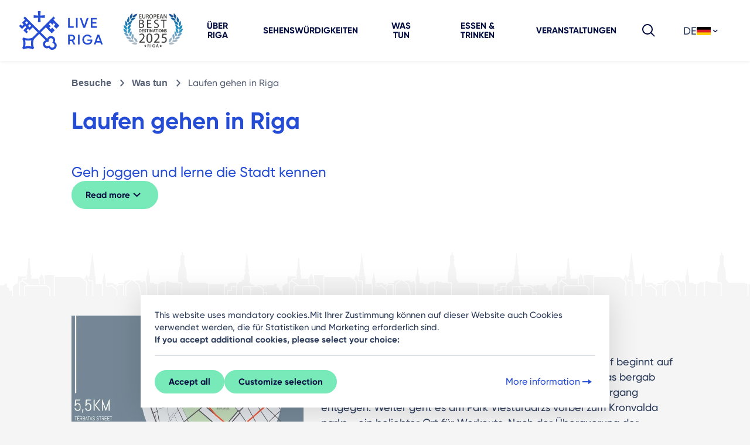

--- FILE ---
content_type: text/html; charset=UTF-8
request_url: https://www.liveriga.com/de/10915-laufen-gehen-in-riga/
body_size: 24338
content:
<!DOCTYPE html>
<html lang="de">
<head>
    <meta charset="UTF-8">
    <title>
                    Laufen gehen in Riga | LiveRiga            </title>
    <meta name="viewport" content="width=device-width, minimum-scale=1, initial-scale=1, user-scalable=1">
    <meta http-equiv="X-UA-Compatible" content="IE=edge">
    <meta name="format-detection" content="telephone=no">
    <meta name="facebook-domain-verification" content="akalasqsl67mlz4von6pfl2bqducyg" />

    <link rel="shortcut icon" href="/favicon.svg">
    <link rel="icon" type="image/svg+xml" href="/favicon.svg">
    <link rel="icon" type="image/png" href="/favicon.png">
    <meta name="msapplication-TileColor" content="#ffffff">
    <meta name="msapplication-TileImage" content="/images/favicons/ms-icon-144x144.png?v=2">
    <meta name="theme-color" content="#ffffff">


                        <meta name="description" content="Laufen gehen in Riga. Riga ist ein tolles Reiseziel für jedermann. Geschäftsmöglichkeiten, Kunstgalerien, Museen, Wandern und vieles mehr finden Sie in Riga!">
            
                
                        <script type="text/javascript">	var BASE_URL = "/"; var LANG = "de"; </script>
                    <style>html{font-size:62.5%;margin:0}body,html{overflow-x:hidden;padding:0;width:100%}body{-webkit-text-size-adjust:none;-ms-text-size-adjust:100%;background:#f5f5f5;color:#2c3c5b;font-family:CoreSans,Arial,sans-serif,Apple Color Emoji,Segoe UI Emoji,Segoe UI Symbol;font-size:18px;line-height:26px;margin:0 auto;min-width:320px}a{text-decoration:none}button{outline:0}input{color:#404040;display:table-cell;height:36px;line-height:36px;margin:0;padding:0 0 0 10px;vertical-align:top}ul{list-style:none}button,ul{margin:0;padding:0}img{-ms-interpolation-mode:bicubic;border:0;vertical-align:middle}p{margin:0}h1,h2,strong{font-family:core_sans_a_65_boldregular,Arial,sans-serif}h1,h2{color:#363636;font-weight:400;line-height:1.1;margin:0;text-transform:uppercase}h1{margin:0}div{margin:0;padding:0}.btn{background:0 0;border:0;color:#fff;display:inline-block;font-family:core_sans_a_65_boldregular;font-size:15px;font-weight:400;line-height:22px;margin-bottom:0;padding:7px 10px;position:relative;text-align:left;text-decoration:none!important;vertical-align:middle;white-space:nowrap}select::-ms-expand{display:none}.lang>ul{background:#fff}.lang .dropdown-menu>li>a{border-top:1px solid #eaeeae;display:block;line-height:1.52857143;padding:7px 10px}.dropdown_head{background-color:#fff;padding:0 10px}.dropdown-menu{background-clip:padding-box;background-color:#ebebeb;box-shadow:0 6px 12px rgba(0,0,0,.175);display:none;float:left;font-size:14px;left:0;list-style:none;margin:0;min-width:100px;padding:0;position:absolute;text-align:left;top:100%;width:100%;z-index:1000}.dropdown-menu>li>a{clear:both;color:#333;display:block;font-weight:400;line-height:1.42857143;padding:7px 10px;white-space:nowrap}header{margin:0;padding:0;width:100%;z-index:100}.lang{display:inline-block;height:35px}.lang{background:#fff;line-height:35px;position:relative;width:100px}.lang a{color:#363636}.details{padding:20px}.breadcrumb{float:left;padding:0;width:100%}.breadcrumb li{color:#353535;display:inline-block;font-size:18px;font-size:1.8rem;margin-right:5px}.breadcrumb li a{float:left;font-family:core_sans_a_65_boldregular,Arial,sans-serif;margin-right:5px;padding-right:19px;position:relative;vertical-align:top;width:100%}.breadcrumb li a{color:#898989}.breadcrumb li a:after{content:"\e60c";display:inline-block;font-size:22px;height:22px;line-height:22px;margin-left:5px;margin-top:-11px;position:absolute;right:3px;top:50%;width:14px}aside a{color:#0f96b0}.breadcrumb li a:after,[class*=" icon-"]:before{speak:none;-webkit-font-smoothing:antialiased;-moz-osx-font-smoothing:grayscale;font-family:liveriga!important;font-style:normal;font-variant:normal;font-weight:400;line-height:1;text-transform:none}*,:after,:before{box-sizing:border-box}html{-ms-text-size-adjust:100%;-webkit-text-size-adjust:100%;font-family:sans-serif}body{margin:0}aside,header,main,nav,section{display:block}a{background:0 0}strong{font-weight:400}h1{font-size:2em;margin:.67em 0}img{border:0}svg:not(:root){overflow:hidden}button,input,select{-webkit-appearance:none;border-radius:0;color:inherit;font:inherit;margin:0;outline:0;padding:0}input::-ms-clear{display:none}button{overflow:visible}button,select{text-transform:none}button{-webkit-appearance:button}button::-moz-focus-inner,input::-moz-focus-inner{border:0;padding:0}input{line-height:normal}input[type=checkbox]{padding:0}@font-face{font-display:swap;font-family:CoreSans;font-style:normal;font-weight:500;src:url(/fonts/Gilroy-Medium.eot);src:url(/fonts/Gilroy-Medium.eot) format("embedded-opentype"),url(/fonts/Gilroy-Medium.woff) format("woff"),url(/fonts/Gilroy-Medium.ttf) format("truetype"),url(/fonts/Gilroy-Medium.svg) format("svg")}@font-face{font-display:swap;font-family:CoreSans;font-style:normal;font-weight:600;src:url(/fonts/Gilroy-SemiBold.eot);src:url(/fonts/Gilroy-SemiBold.eot) format("embedded-opentype"),url(/fonts/Gilroy-SemiBold.woff) format("woff"),url(/fonts/Gilroy-SemiBold.ttf) format("truetype"),url(/fonts/Gilroy-SemiBold.svg) format("svg")}@font-face{font-display:swap;font-family:CoreSans;font-style:normal;font-weight:700;src:url(/fonts/Gilroy-Bold.eot);src:url(/fonts/Gilroy-Bold.eot) format("embedded-opentype"),url(/fonts/Gilroy-Bold.woff) format("woff"),url(/fonts/Gilroy-Bold.ttf) format("truetype"),url(/fonts/Gilroy-Bold.svg) format("svg")}@font-face{font-display:swap;font-family:CoreSans;font-style:normal;font-weight:800;src:url(/fonts/Gilroy-ExtraBold.eot);src:url(/fonts/Gilroy-ExtraBold.eot) format("embedded-opentype"),url(/fonts/Gilroy-ExtraBold.woff) format("woff"),url(/fonts/Gilroy-ExtraBold.ttf) format("truetype"),url(/fonts/Gilroy-ExtraBold.svg) format("svg")}@font-face{font-display:swap;font-family:Gilroy;font-style:normal;font-weight:500;src:url(/fonts/Gilroy-Medium.eot);src:url(/fonts/Gilroy-Medium.eot) format("embedded-opentype"),url(/fonts/Gilroy-Medium.woff) format("woff"),url(/fonts/Gilroy-Medium.ttf) format("truetype"),url(/fonts/Gilroy-Medium.svg) format("svg")}@font-face{font-display:swap;font-family:Gilroy;font-style:normal;font-weight:600;src:url(/fonts/Gilroy-SemiBold.eot);src:url(/fonts/Gilroy-SemiBold.eot) format("embedded-opentype"),url(/fonts/Gilroy-SemiBold.woff) format("woff"),url(/fonts/Gilroy-SemiBold.ttf) format("truetype"),url(/fonts/Gilroy-SemiBold.svg) format("svg")}@font-face{font-display:swap;font-family:Gilroy;font-style:normal;font-weight:700;src:url(/fonts/Gilroy-Bold.eot);src:url(/fonts/Gilroy-Bold.eot) format("embedded-opentype"),url(/fonts/Gilroy-Bold.woff) format("woff"),url(/fonts/Gilroy-Bold.ttf) format("truetype"),url(/fonts/Gilroy-Bold.svg) format("svg")}@font-face{font-display:swap;font-family:Gilroy;font-style:normal;font-weight:800;src:url(/fonts/Gilroy-ExtraBold.eot);src:url(/fonts/Gilroy-ExtraBold.eot) format("embedded-opentype"),url(/fonts/Gilroy-ExtraBold.woff) format("woff"),url(/fonts/Gilroy-ExtraBold.ttf) format("truetype"),url(/fonts/Gilroy-ExtraBold.svg) format("svg")}@font-face{font-family:liveriga;font-style:normal;font-weight:400;src:url(/fonts/liveriga.eot);src:url(/fonts/liveriga.eot) format("embedded-opentype"),url(/fonts/liveriga.ttf) format("truetype"),url(/fonts/liveriga.woff) format("woff"),url(/fonts/liveriga.svg) format("svg")}[class*=" icon-"]{speak:none;-webkit-font-smoothing:antialiased;-moz-osx-font-smoothing:grayscale;font-family:icomoon!important;font-size:24px;font-style:normal;font-variant:normal;font-weight:400;line-height:1;text-transform:none}.icon-gallery-expand:before{content:""}.icon-chevron-right:before{content:""}.container-fluid{margin-left:auto;margin-right:auto;padding-left:15px;padding-right:15px;width:100%}.row{display:-webkit-flex;display:-ms-flexbox;display:flex;-webkit-flex-wrap:wrap;-ms-flex-wrap:wrap;flex-wrap:wrap;margin-left:-15px;margin-right:-15px}.col-12,.col-lg-4,.col-lg-6,.col-lg-8,.col-md-5,.col-md-7,.col-xl-6{padding-left:15px;padding-right:15px;position:relative;width:100%}.col-12{-webkit-flex:0 0 100%;-ms-flex:0 0 100%;flex:0 0 100%;max-width:100%}@media (min-width:768px){.col-md-5{-webkit-flex:0 0 41.66666667%;-ms-flex:0 0 41.66666667%;flex:0 0 41.66666667%;max-width:41.66666667%}.col-md-7{-webkit-flex:0 0 58.33333333%;-ms-flex:0 0 58.33333333%;flex:0 0 58.33333333%;max-width:58.33333333%}}@media (min-width:992px){.col-lg-4{-webkit-flex:0 0 33.33333333%;-ms-flex:0 0 33.33333333%;flex:0 0 33.33333333%;max-width:33.33333333%}.col-lg-6{-webkit-flex:0 0 50%;-ms-flex:0 0 50%;flex:0 0 50%;max-width:50%}.col-lg-8{-webkit-flex:0 0 66.66666667%;-ms-flex:0 0 66.66666667%;flex:0 0 66.66666667%;max-width:66.66666667%}.offset-lg-1{margin-left:8.33333333%}}@media (min-width:1200px){.col-xl-6{-webkit-flex:0 0 50%;-ms-flex:0 0 50%;flex:0 0 50%;max-width:50%}}.btn{background-color:transparent;border:1px solid transparent;border-radius:.25rem;color:#212529;display:inline-block;font-size:1.125rem;font-weight:400;line-height:1.5;padding:.375rem .75rem;text-align:center;vertical-align:middle}.custom-control-input{height:2.04375rem;left:0;opacity:0;position:absolute;width:2.4rem;z-index:-1}.breadcrumb{background-color:transparent;border-radius:.25rem;display:-webkit-flex;display:-ms-flexbox;display:flex;-webkit-flex-wrap:wrap;-ms-flex-wrap:wrap;flex-wrap:wrap;font-size:1rem;list-style:none;margin-bottom:1rem;padding:.75rem 1rem}.clearfix:after,.searchbox:after{display:block}.d-none{display:none!important}.d-flex{display:-webkit-flex!important;display:-ms-flexbox!important;display:flex!important}@media (min-width:992px){.d-lg-inline-block{display:inline-block!important}}.flex-column{-webkit-flex-direction:column!important;-ms-flex-direction:column!important;flex-direction:column!important}.align-items-start{-ms-flex-align:start!important;-webkit-align-items:flex-start!important;align-items:flex-start!important}.align-items-center{-ms-flex-align:center!important;-webkit-align-items:center!important;align-items:center!important}.position-absolute{position:absolute!important}.mt-2{margin-top:.5rem!important}.mr-3{margin-right:1rem!important}.mb-3{margin-bottom:1rem!important}.mb-4{margin-bottom:1.5rem!important}.mb-5{margin-bottom:3rem!important}@media (min-width:992px){.mt-lg-1{margin-top:.25rem!important}}@media (min-width:768px){.text-md-right{text-align:right!important}}.lr-container{margin-left:auto;margin-right:auto;max-width:1440px;padding-left:16px;padding-right:16px;width:100%}@media only screen and (min-width:480px){.lr-container{padding-left:24px;padding-right:24px}}.lr-row{margin-left:-8px;margin-right:-8px}@media only screen and (min-width:480px){.lr-row{margin-left:-12px;margin-right:-12px}}[class*=lrc-]{box-sizing:border-box;float:left;min-height:1px;padding-left:8px;padding-right:8px;position:relative;width:100%}@media only screen and (min-width:480px){[class*=lrc-]{padding-left:12px;padding-right:12px}}.lrc-xs-4{width:100%}@media only screen and (min-width:480px){.lrc-sm-offset-1{margin-left:12.5%}.lrc-sm-6{width:75%}}@media only screen and (min-width:720px){.lrc-md-4{width:50%}.lrc-md-offset-0{margin-left:0}}@media only screen and (min-width:960px){.lrc-lg-offset-1{margin-left:8.33333%}.lrc-lg-offset-2{margin-left:16.66667%}.lrc-lg-5{width:41.6666666667%}.lrc-lg-8{width:66.6666666667%}}.clearfix:after,.searchbox:after{clear:both;content:"";display:table}.btn .icon{float:right;font-size:24px;height:24px;margin-left:4px;margin-top:-2px;width:24px}.btn-secondary-action{background-color:#e6e6e6;border-color:#e6e6e6;border-radius:36px;color:#212529;color:#000b40;font-family:CoreSans,Arial,sans-serif,Apple Color Emoji,Segoe UI Emoji,Segoe UI Symbol;font-size:1.5rem;font-size:15px;font-weight:700;line-height:19px;padding:12px 24px}.btn-secondary-action:visited{color:#000b40}.btn-gallery{-ms-flex-align:center;-webkit-align-items:center;align-items:center;background:#78e9b8;border-radius:36px;bottom:16px;box-sizing:border-box;color:#000b40;display:-webkit-inline-flex;display:-ms-inline-flexbox;display:inline-flex;font-family:CoreSans,Arial,sans-serif,Apple Color Emoji,Segoe UI Emoji,Segoe UI Symbol;font-size:15px;font-weight:700;left:16px;line-height:16px;padding:12px 24px;position:absolute;white-space:nowrap;z-index:20}.btn-gallery .icon{float:right;font-size:24px;line-height:1;margin-left:8px;position:relative;top:1px}.btn-container{bottom:48px;display:-webkit-flex;display:-ms-flexbox;display:flex;height:48px;position:relative;width:100%;z-index:20}header.top-menu{-ms-flex-align:center;-webkit-align-items:center;align-items:center;background:#fff;box-shadow:0 2px 6px rgba(0,0,0,.06);display:-webkit-flex;display:-ms-flexbox;display:flex;-webkit-flex-wrap:nowrap;-ms-flex-wrap:nowrap;flex-wrap:nowrap;height:64px;position:fixed;top:0;width:100%;z-index:105}@media only screen and (min-width:1140px){header.top-menu{-ms-flex-pack:justify;-webkit-justify-content:space-between;justify-content:space-between}.top-position header.top-menu{min-height:104px}}header.top-menu .logo{-webkit-flex:0 0 127px;-ms-flex:0 0 127px;flex:0 0 127px;height:64px;margin-right:20px;width:127px;z-index:10}@media only screen and (min-width:1140px){.top-position header.top-menu .logo{-webkit-flex:0 0 208px;-ms-flex:0 0 208px;flex:0 0 208px;height:104px;margin-right:0;width:208px}}header.top-menu .logo a svg{height:100%;width:100%}header.top-menu nav{-webkit-flex:1;-ms-flex:1;flex:1;text-align:center}@media only screen and (min-width:1140px){header.top-menu nav{left:0;position:relative;top:0;width:100%}}header.top-menu nav>ul{display:none;list-style:none;margin:0}@media only screen and (min-width:1140px){header.top-menu nav>ul{-ms-flex-pack:center;display:-webkit-flex;display:-ms-flexbox;display:flex;-webkit-justify-content:center;justify-content:center}}header.top-menu nav>ul>li{display:inline-block;position:relative}@media only screen and (min-width:1140px){header.top-menu nav>ul>li{margin:0 -3px 0 -2px}header.top-menu nav>ul>li,header.top-menu nav>ul>li a{display:-webkit-inline-flex;display:-ms-inline-flexbox;display:inline-flex}header.top-menu nav>ul>li a{-ms-flex-align:center;-webkit-align-items:center;align-items:center;color:#000b40;font-size:15px;font-weight:700;height:100%;line-height:16px;margin:0;min-height:64px;padding:0 24px;text-rendering:optimizeLegibility;text-transform:uppercase}.top-position header.top-menu nav>ul>li a{line-height:16px;min-height:104px}}header.top-menu nav ul.mobile-footer-menu{display:none}@media only screen and (min-width:1140px){header.top-menu nav ul.mobile-footer-other{display:none}}@media only screen and (max-width:1139px){header.top-menu .side{position:absolute;right:0;top:0}}@media only screen and (min-width:1140px){header.top-menu .side{-ms-flex-align:center;-webkit-flex:0 0 124px;-ms-flex:0 0 124px;flex:0 0 124px;margin-left:16px;position:relative;right:0}.top-position header.top-menu .side,header.top-menu .side{-webkit-align-items:center;align-items:center;display:-webkit-flex;display:-ms-flexbox;display:flex;height:100%}.top-position header.top-menu .side{-ms-flex-align:center}}header.top-menu .side .menu-button,header.top-menu .side .search-button{color:#152649;display:inline-block;font-size:24px;height:64px;line-height:64px;text-align:center;width:64px}@media only screen and (min-width:1140px){header.top-menu .side .menu-button,header.top-menu .side .search-button{display:none;height:48px;line-height:48px;width:48px}}header.top-menu .side .lang{display:inline-block;height:48px;line-height:48px;margin-right:24px;position:relative;top:-5px}@media only screen and (max-width:1139px){header.top-menu .side .lang{display:none}}header.top-menu .side .lang .dropdown_head{position:relative;top:0}@media only screen and (min-width:1140px){header.top-menu .side .menu-button{display:none}header.top-menu .side .search-button{margin-right:16px}}@media only screen and (max-width:1139px){.search-lg{display:none!important}}div.mobile-lang{background:#edf0f5;display:none;margin:16px 0 24px;min-height:48px;padding-left:16px;padding-right:16px;position:relative;width:100%}@media only screen and (min-width:1140px){div.mobile-lang{display:none}}div.mobile-lang select{-webkit-appearance:none;-moz-appearance:none;appearance:none;background:#fff;border:none;color:#737d92;height:48px;line-height:48px;padding-left:48px;width:100%}.searchbox{background:#78e9b8;color:#000b40;padding:40px 0}.searchbox .search-close,.searchbox .search-results{display:none}.searchbox .search-text{font-size:24px;position:relative}@media only screen and (min-width:720px){.searchbox .search-text{font-size:32px;line-height:26px;min-height:72px}.searchbox .search-text span{position:absolute;top:50%;-webkit-transform:translateY(-50%);transform:translateY(-50%)}}.searchbox .search-form .search-field{display:inline-block;position:relative;width:100%}@media only screen and (min-width:720px){.searchbox .search-form .search-field{margin-top:0}}.searchbox .search-form input{background:0 0;border:3px solid #2c3c5b!important;box-sizing:border-box;color:#000;font-size:24px;font-weight:400;height:87px;line-height:26px;padding-left:36px;padding-right:48px;position:relative;width:100%}.searchbox .search-form input ::-webkit-input-placeholder{color:#000;font-weight:400}.searchbox .search-form input ::-moz-placeholder{color:#000;font-weight:400}.searchbox .search-form input :-ms-input-placeholder{color:#000;font-weight:400}.searchbox .search-form input ::-ms-input-placeholder{color:#000;font-weight:400}.searchbox.hidden{display:none}ol.breadcrumb{display:-webkit-flex;display:-ms-flexbox;display:flex;margin-bottom:24px;margin-top:20px;padding-left:0}ol.breadcrumb li{color:#586277;font-size:16px;line-height:20px;margin-right:11px;padding-left:0}ol.breadcrumb li a{color:#586277;font-size:16px;font-weight:700;line-height:20px}ol.breadcrumb li a:after{color:#586277;content:"";font-size:24px}.media.gallery-container{margin-bottom:40px;position:relative}.media.gallery-container .cover img{max-width:100%;width:100%}body{-moz-osx-font-smoothing:grayscale;-webkit-font-smoothing:antialiased;font-smoothing:antialiased;font-family:CoreSans,Arial,sans-serif,Apple Color Emoji,Segoe UI Emoji,Segoe UI Symbol}body.top-position{padding-top:64px}@media only screen and (min-width:1140px){body.top-position{padding-top:104px}}strong{font-family:CoreSans,Arial,sans-serif,Apple Color Emoji,Segoe UI Emoji,Segoe UI Symbol;font-weight:700}a,aside a{color:#254cd4}a:visited,aside a:visited{color:#bd3f82}aside a{color:#254cd4}aside a:visited{color:#bd3f82}h1,h2{color:#000b40;font-family:Gilroy,CoreSans,Arial,sans-serif,Apple Color Emoji,Segoe UI Emoji,Segoe UI Symbol;font-weight:700;text-transform:none}h1{font-size:40px;font-size:48px;line-height:50px;line-height:56px}h2{font-size:36px;font-size:40px;line-height:44px;line-height:48px}:root{--swiper-theme-color:#007aff}.container-fluid{max-width:1440px}header.head-simple{background:#fff url(/images/invest/siluets.svg) repeat-x 0 100%;background-size:auto 56px;padding-bottom:56px}@media (min-width:992px){header.head-simple{background-size:auto 80px;padding-bottom:80px}}header.head-simple .head-title{color:#254cd4;font-family:Gilroy,CoreSans,Arial,sans-serif,Apple Color Emoji,Segoe UI Emoji,Segoe UI Symbol;font-size:36px;font-weight:700;line-height:44px;margin-bottom:12px;margin-top:24px;text-transform:none}@media (min-width:992px){header.head-simple .head-title{font-size:40px;line-height:48px;margin-bottom:24px;margin-top:30px}}header.head-simple .description{color:#254cd4;font-size:18px;line-height:22px;margin-bottom:24px;margin-top:12px}@media (min-width:992px){header.head-simple .description{font-size:24px;line-height:30px;margin-top:24px}}@media (min-width:768px){.cookies-container .text-md-right{text-align:right}}.cookies-container .cookies-head strong{font-weight:700}.cookies-container .cookies-action-secondary{padding:0 16px 16px;width:100%}@media only screen and (min-width:992px){.cookies-container .cookies-action-secondary{padding:0 0 16px}}.cookies-container .custom-control-input{margin-right:16px}.guides .single-guide-item{clear:both;margin-bottom:24px;position:relative}@media (min-width:992px){.guides .single-guide-item{margin-bottom:64px}}.guides .single-guide-item .media{margin-bottom:0;position:relative}.guides .single-guide-item .media .btn{min-height:48px;padding-bottom:12px;padding-top:12px}.guides .single-guide-item .details{margin:0;padding:16px 0 0}@media (min-width:768px){.guides .single-guide-item .details{padding-top:0}}.guides .single-guide-item .details h2{color:#000b40;display:block;font-family:Gilroy,CoreSans,Arial,sans-serif,Apple Color Emoji,Segoe UI Emoji,Segoe UI Symbol;font-size:36px;font-weight:700;line-height:44px;margin-bottom:18px;text-transform:none}@media (min-width:768px){.guides .single-guide-item .details h2{font-size:40px;line-height:48px}}.guides .single-guide-item .details p{color:#2c3c5b;font-family:CoreSans,Arial,sans-serif,Apple Color Emoji,Segoe UI Emoji,Segoe UI Symbol;font-size:18px;line-height:26px;margin-bottom:1em}.guides .single-guide-item .details .btn{min-height:48px;padding-bottom:10px;padding-top:12px}.primary-text-button{-ms-flex-align:center;-webkit-align-items:center;align-items:center;color:#254cd4;display:-webkit-inline-flex;display:-ms-inline-flexbox;display:inline-flex;font-size:1.6rem;font-weight:500;gap:2px;line-height:2rem;padding:6px 2px}.primary-text-button:visited{color:#254cd4}.primary-button{-ms-flex-pack:center;-ms-flex-align:center;-webkit-align-items:center;align-items:center;background-color:#78e9b8;border:2px solid #78e9b8;border-radius:36px;color:#000b40;display:-webkit-inline-flex;display:-ms-inline-flexbox;display:inline-flex;font-size:15px;font-weight:700;gap:2px;-webkit-justify-content:center;justify-content:center;line-height:16px;padding:8px 16px}.primary-button:visited{color:#000b40}.primary-button.normal-button{padding:10px 22px}body{color:#2c3c5b;font-family:CoreSans,Arial,sans-serif;font-size:18px;line-height:28px}body strong{font-weight:700}:focus{outline:0}.flex-column{-webkit-flex-direction:column;-ms-flex-direction:column;flex-direction:column}.spacer-gap-8{gap:8px}.spacer-gap-24{gap:24px}.spacer-left-28{left:28px}.spacer-right-28{right:28px}.spacer-mb-72{margin-bottom:72px}.image-size-16 svg{height:16px;-o-object-fit:contain;object-fit:contain;width:16px}.color-cool-gray-500{color:#2c3c5b!important}.inherit-color-fill svg path{fill:currentColor}@media screen and (max-width:767px){.breadcrumb li{font-size:14px;font-size:1.4rem;line-height:2}.breadcrumb li a:after{font-size:14px}.breadcrumb{margin:0 0 30px}}@media screen and (min-width:768px){.breadcrumb{margin:0 0 35px}}@media screen and (max-width:960px){.dropdown>ul>li{display:inline-block;min-width:117px}.lang{display:table}.lang,.lang>ul{background:0 0;width:100%}.lang>ul{box-shadow:none;display:table!important;float:none;position:relative;top:auto}.lang ul a{background:#fff}.lang .dropdown-menu>li>a{border:0}.lang ul li{margin-bottom:10px;margin-right:10px}.dropdown_head{display:none}}</style>
                    <link rel="canonical" href="https://www.liveriga.com/de/10915-laufen-gehen-in-riga">
            
                        <link rel="preload" as="style" href="/compiled-css/normalize.css?v=1723537610" onload="this.onload=null; this.rel='stylesheet'" >
            <noscript><link rel="stylesheet" href="/compiled-css/normalize.css?v=1723537610" ></noscript>
                    <link rel="preload" as="style" href="/compiled-css/_fonts.css?v=1723537610" onload="this.onload=null; this.rel='stylesheet'" >
            <noscript><link rel="stylesheet" href="/compiled-css/_fonts.css?v=1723537610" ></noscript>
                    <link rel="preload" as="style" href="/compiled-css/_style.css?v=1724064326" onload="this.onload=null; this.rel='stylesheet'" >
            <noscript><link rel="stylesheet" href="/compiled-css/_style.css?v=1724064326" ></noscript>
                    <link rel="preload" as="style" href="/compiled-css/_1800.css?v=1723537610" onload="this.onload=null; this.rel='stylesheet'" media="screen and (min-width: 1800px)">
            <noscript><link rel="stylesheet" href="/compiled-css/_1800.css?v=1723537610" media="screen and (min-width: 1800px)"></noscript>
                    <link rel="preload" as="style" href="/compiled-css/_1201.css?v=1723537610" onload="this.onload=null; this.rel='stylesheet'" media="only screen and (min-width: 1201px)">
            <noscript><link rel="stylesheet" href="/compiled-css/_1201.css?v=1723537610" media="only screen and (min-width: 1201px)"></noscript>
                    <link rel="preload" as="style" href="/compiled-css/_1200.css?v=1723537610" onload="this.onload=null; this.rel='stylesheet'" media="screen and (max-width: 1200px)">
            <noscript><link rel="stylesheet" href="/compiled-css/_1200.css?v=1723537610" media="screen and (max-width: 1200px)"></noscript>
                    <link rel="preload" as="style" href="/compiled-css/_961_1200.css?v=1723537610" onload="this.onload=null; this.rel='stylesheet'" media="(min-width: 961px) and (max-width: 1200px)">
            <noscript><link rel="stylesheet" href="/compiled-css/_961_1200.css?v=1723537610" media="(min-width: 961px) and (max-width: 1200px)"></noscript>
                    <link rel="preload" as="style" href="/compiled-css/_961.css?v=1723537610" onload="this.onload=null; this.rel='stylesheet'" media="screen and (min-width: 961px)">
            <noscript><link rel="stylesheet" href="/compiled-css/_961.css?v=1723537610" media="screen and (min-width: 961px)"></noscript>
                    <link rel="preload" as="style" href="/compiled-css/_960.css?v=1723537610" onload="this.onload=null; this.rel='stylesheet'" media="screen and (max-width: 960px)">
            <noscript><link rel="stylesheet" href="/compiled-css/_960.css?v=1723537610" media="screen and (max-width: 960px)"></noscript>
                    <link rel="preload" as="style" href="/compiled-css/_769.css?v=1723537610" onload="this.onload=null; this.rel='stylesheet'" media="screen and (min-width: 768px)">
            <noscript><link rel="stylesheet" href="/compiled-css/_769.css?v=1723537610" media="screen and (min-width: 768px)"></noscript>
                    <link rel="preload" as="style" href="/compiled-css/_768_960.css?v=1723537610" onload="this.onload=null; this.rel='stylesheet'" media="(min-width: 768px) and (max-width: 960px)">
            <noscript><link rel="stylesheet" href="/compiled-css/_768_960.css?v=1723537610" media="(min-width: 768px) and (max-width: 960px)"></noscript>
                    <link rel="preload" as="style" href="/compiled-css/_768.css?v=1723537610" onload="this.onload=null; this.rel='stylesheet'" media="screen and (max-width: 767px)">
            <noscript><link rel="stylesheet" href="/compiled-css/_768.css?v=1723537610" media="screen and (max-width: 767px)"></noscript>
                    <link rel="preload" as="style" href="/compiled-css/_480_767.css?v=1723537610" onload="this.onload=null; this.rel='stylesheet'" media="(min-width: 480px) and (max-width: 767px)">
            <noscript><link rel="stylesheet" href="/compiled-css/_480_767.css?v=1723537610" media="(min-width: 480px) and (max-width: 767px)"></noscript>
                    <link rel="preload" as="style" href="/compiled-css/_479.css?v=1723537610" onload="this.onload=null; this.rel='stylesheet'" media="only screen and (max-width: 479px)">
            <noscript><link rel="stylesheet" href="/compiled-css/_479.css?v=1723537610" media="only screen and (max-width: 479px)"></noscript>
                    <link rel="preload" as="style" href="/compiled-css/_print.css?v=1723537610" onload="this.onload=null; this.rel='stylesheet'" media="print">
            <noscript><link rel="stylesheet" href="/compiled-css/_print.css?v=1723537610" media="print"></noscript>
                    <link rel="preload" as="style" href="/compiled-css/main.css?v=1742557091" onload="this.onload=null; this.rel='stylesheet'" >
            <noscript><link rel="stylesheet" href="/compiled-css/main.css?v=1742557091" ></noscript>
            
    <!--[if IE 8]>
    <link rel="stylesheet" href="/css/ie8.css"><![endif]-->

            <meta property="og:image" content="https://www.liveriga.com/userfiles/images/ko-darit/rigas-skriesanas-marsruti/53351971207_f84ae2e4bd_k%20(1).jpg"/>
        <meta name="dr:say:img" content="https://www.liveriga.com/userfiles/images/ko-darit/rigas-skriesanas-marsruti/53351971207_f84ae2e4bd_k%20(1).jpg"/>
        <link rel="image_src" href="https://www.liveriga.com/userfiles/images/ko-darit/rigas-skriesanas-marsruti/53351971207_f84ae2e4bd_k%20(1).jpg"/>
    
    <meta property="og:url" content="/lv/10915-rigas-skriesanas-marsruti">
    <meta property="og:title" content="Laufen gehen in Riga">
            <meta property="og:description" content="Geh joggen und lerne die Stadt kennen">
        <meta itemprop="name" content="Laufen gehen in Riga">
            <meta itemprop="description" content="Geh joggen und lerne die Stadt kennen">
        <meta name="dr:say:title" content="Laufen gehen in Riga">

    <script>
        //image fades in when loaded
        function imgLoaded(img) {
            var imgWrapper = img.parentNode;
            imgWrapper.className += imgWrapper.className ? ' loaded' : 'loaded';
        };
    </script>
    <noscript>
        <style>
            .img_wrapper img {
                opacity: 1;
            }
        </style>
    </noscript>

                
            <script>
                // https://developers.google.com/tag-platform/security/guides/consent?consentmode=basic
                window.dataLayer = window.dataLayer || [];
                function gtag() { dataLayer.push(arguments); }
                gtag('consent', 'default', {
                    'ad_user_data': 'denied',
                    'ad_personalization': 'denied',
                    'ad_storage': 'denied',
                    'analytics_storage': 'denied',
                    'wait_for_update': 500,
                });
                dataLayer.push({'gtm.start': new Date().getTime(), 'event': 'gtm.js'});
            </script>
        
    
    </head>
<body  class="objects vietas id-10915 top-position ">




<header class="top-menu">

    <div class="logo">
                <a href="/de/"><svg width="452" height="260" viewBox="0 0 452 260" fill="none" xmlns="http://www.w3.org/2000/svg">
<path d="M263.387 111.914H280.355V118.476H256.556V76.7495H263.387V111.914Z" fill="#254CD4"/>
<path d="M297.138 76.7495H290.307V118.476H297.138V76.7495Z" fill="#254CD4"/>
<path d="M321.184 118.476L306.719 76.7495H314.23L325.295 110.18L336.422 76.7495H343.87L329.406 118.476H321.184Z" fill="#254CD4"/>
<path d="M360.406 111.914H378.858V118.476H353.575V76.7495H378.549V83.3119H360.406V94.1459H377.065V100.646H360.406V111.914Z" fill="#254CD4"/>
<path d="M280.293 190.012L271.485 174.813H263.387V190.012H256.556V148.285H273.215C276.955 148.285 280.108 149.585 282.673 152.216C285.3 154.786 286.598 157.943 286.598 161.688C286.598 166.982 283.26 171.811 278.315 173.792L287.773 190.012H280.293ZM263.387 154.724V168.684H273.215C276.863 168.684 279.768 165.589 279.768 161.719C279.768 157.85 276.863 154.755 273.215 154.755H263.387V154.724Z" fill="#254CD4"/>
<path d="M305.638 148.285H298.807V190.012H305.638V148.285Z" fill="#254CD4"/>
<path d="M360.035 168.437V171.284C360.035 177.011 358.119 181.716 354.379 185.338C350.639 188.959 345.694 190.755 339.605 190.755C333.176 190.755 327.891 188.681 323.657 184.502C319.484 180.323 317.413 175.216 317.413 169.118C317.413 163.112 319.484 157.974 323.657 153.795C327.891 149.554 333.053 147.48 339.265 147.48C347.054 147.48 353.854 151.35 357.408 157.386L351.505 160.791C349.31 156.798 344.674 154.167 339.234 154.167C334.876 154.167 331.26 155.591 328.447 158.469C325.666 161.317 324.213 164.908 324.213 169.211C324.213 173.513 325.635 177.073 328.447 179.89C331.291 182.676 335.062 184.131 339.636 184.131C347.023 184.131 351.845 180.385 353.081 174.597H339.142V168.468H360.035V168.437Z" fill="#254CD4"/>
<path d="M397.186 190.012L394.281 181.592H376.54L373.634 190.012H366.186L381.299 148.285H389.521L404.573 190.012H397.186ZM378.796 175.154H391.994L385.379 156.333L378.796 175.154Z" fill="#254CD4"/>
<path d="M199.006 179.58C201.015 176.64 202.066 170.851 200.984 166.92C198.265 157.169 188.189 151.938 178.329 154.724C173.044 156.241 169.119 160.234 167.45 165.651L139.973 138.132L161.423 116.65L186.674 141.94L199.717 128.877L188.745 117.888L182.44 124.667L175.918 118.136L182.656 111.821L175.486 104.639L174.466 103.618L180.987 97.0865L189.178 105.289L195.483 98.5413L202.004 105.073L195.236 111.356L206.208 122.345L219.251 109.283L193.999 83.9927L200.737 77.2447L194.308 70.7752L133.513 131.694L72.625 70.7133L66.0726 77.2447L72.8414 84.0237L66.3199 90.5551L59.7984 97.0865L66.8762 104.175L60.3547 110.706L53.8332 104.175L47.2808 110.706L53.8023 117.238L60.3238 123.769L66.8762 117.238L73.3977 110.706L78.8374 116.154L72.3159 122.686L65.7944 129.217L72.3159 135.749L78.8374 142.28L85.359 135.749L78.8065 129.217L85.3281 122.686L92.4059 129.774L98.9274 123.243L105.449 116.712L126.961 138.256L105.603 159.645L105.573 159.615C102.822 162.369 94.9403 164.289 86.4098 164.289C77.8793 164.289 69.9979 162.369 67.2471 159.615L60.7565 166.115C63.5073 168.87 65.4235 176.763 65.4235 185.307C65.4235 193.85 63.5073 201.744 60.7565 204.499L67.2471 210.999C69.9979 208.244 77.8793 206.325 86.4098 206.325C94.9403 206.325 102.822 208.244 105.573 210.999L112.063 204.499C109.312 201.744 107.396 193.881 107.396 185.307C107.396 176.763 109.312 168.87 112.063 166.115L112.032 166.084L133.389 144.694L160.866 172.213C155.488 173.885 151.501 177.785 149.987 183.109C147.174 193.014 152.429 203.075 162.164 205.799C166.09 206.882 171.869 205.83 174.806 203.818C176.042 207.099 179.905 210.968 183.645 212.051C188.436 213.413 193.443 212.825 197.801 210.38C199.439 209.451 200.923 208.337 202.19 207.006C203.519 205.737 204.631 204.251 205.559 202.61C207.97 198.246 208.557 193.231 207.228 188.433C206.146 184.657 202.252 180.818 199.006 179.58ZM79.3629 90.5551L85.8844 97.0865L79.3629 103.618L72.8414 97.0865L79.3629 90.5551ZM92.4059 116.681L85.8844 110.149L92.4059 103.618L98.9274 110.149L92.4059 116.681ZM86.4407 197.1C84.1227 197.1 78.7447 197.255 73.2432 198.493C74.4795 192.983 74.634 187.628 74.634 185.276C74.634 182.954 74.4795 177.568 73.2432 172.058C78.7447 173.296 84.0917 173.451 86.4407 173.451C88.7588 173.451 94.1367 173.296 99.6383 172.058C98.402 177.568 98.2474 182.923 98.2474 185.276C98.2474 187.597 98.402 192.983 99.6383 198.493C94.1367 197.255 88.7588 197.1 86.4407 197.1ZM195.73 200.536C193.567 202.858 190.29 204.065 187.076 203.477C184.912 203.075 183.027 202.022 181.605 200.382C180.307 198.865 177.711 194.407 177.711 194.345L177.556 194.067C177.556 194.067 173.94 196.265 170.695 197.317C168.686 197.967 166.491 197.874 164.452 197.069C160.217 195.429 157.714 190.817 158.61 186.359C159.383 182.552 162.319 179.611 166.121 178.837C167.542 178.559 173.26 178.404 173.322 178.404H173.662V178.063C173.662 178.001 173.817 172.306 174.095 170.851C174.837 167.044 177.804 164.103 181.605 163.329C186.056 162.431 190.661 164.97 192.299 169.179C193.103 171.222 193.196 173.389 192.547 175.432C191.527 178.682 189.301 182.304 189.301 182.304L189.579 182.459C189.61 182.49 194.092 185.059 195.606 186.359C197.245 187.783 198.326 189.671 198.697 191.838C199.254 195.088 198.048 198.37 195.73 200.536Z" fill="#254CD4"/>
<path d="M127.733 94.5173H139.293L137.964 75.3874L157.096 76.6875V65.1105L137.964 66.4416L139.293 47.2808H127.733L129.031 66.4416L109.931 65.1105V76.6875L129.031 75.3874L127.733 94.5173Z" fill="#254CD4"/>
</svg>
</a>
    </div>

    <div>
        <img src="/images/eu-best-destinations-2025.png" width="106" height="64" alt="European best destinations 2025 - Riga" id="eu-best-destinations">
    </div>

    <style>

    body:not(.top-position) #eu-best-destinations {
        height: 40px;
        width: auto;
    }

    @media (max-width: 1139px) {
        #eu-best-destinations {
            height: 40px;
            width: auto;
        }
    }
    </style>

    <nav class="lr-menu">
                <div class="mobile-lang">
            <div class="position-absolute spacer-left-28" style="top: 50%; transform: translateY(-50%);">
                                    <?xml version="1.0" encoding="utf-8"?>
<!-- Generator: Adobe Illustrator 18.0.0, SVG Export Plug-In . SVG Version: 6.00 Build 0)  -->
<!DOCTYPE svg PUBLIC "-//W3C//DTD SVG 1.1//EN" "http://www.w3.org/Graphics/SVG/1.1/DTD/svg11.dtd">
<svg version="1.1" id="Layer_1" xmlns="http://www.w3.org/2000/svg" xmlns:xlink="http://www.w3.org/1999/xlink" x="0px" y="0px"
	 viewBox="0 0 24 14" enable-background="new 0 0 24 14" width="24" height="14" xml:space="preserve">
<g>
	<rect fill="#010101" width="24" height="7"/>
	<rect y="7" fill="#FECF0A" width="24" height="7"/>
	<rect y="4.7" fill="#DB1F26" width="24" height="4.7"/>
</g>
</svg>

                            </div>

            <select onchange="window.location = this.options[this.selectedIndex].value;" id="">
                                    <option value="/lv/10915-rigas-skriesanas-marsruti/" >LV</option>
                                    <option value="/en/10915-running-routes-in-riga/" >EN</option>
                                    <option value="/de/10915-laufen-gehen-in-riga/"  selected >DE</option>
                                    <option value="/lt/10915-rygos-begimo-marsrutai/" >LT</option>
                                    <option value="/ee/10915-riia-jooksurajad/" >EE</option>
                            </select>

            <div class="position-absolute spacer-right-28 image-size-16" style="top: 50%; transform: translateY(-50%);">
                <svg width="24" height="24" viewBox="0 0 24 24" fill="none" xmlns="http://www.w3.org/2000/svg">
<path fill-rule="evenodd" clip-rule="evenodd" d="M5.37305 9.7615L6.71839 8.28162L11.5457 12.6701L16.373 8.28162L17.7184 9.7615L11.5457 15.373L5.37305 9.7615Z" fill="#000B40"/>
</svg>

            </div>
        </div>
        
                    <ul>
                                    <li data-id="1" class=" ">
                        <a  onclick="return m.openSub('.sub-1')"                            href="/de/home/ueber-riga">Über Riga</a>
                    </li>
                                    <li data-id="10111" class=" ">
                        <a  onclick="return m.openSub('.sub-10111')"                            href="/de/home/sehenswuerdigkeiten-1">Sehenswürdigkeiten</a>
                    </li>
                                    <li data-id="2" class=" active">
                        <a  onclick="return m.openSub('.sub-2')"                            href="/de/home/was-tun">Was tun</a>
                    </li>
                                    <li data-id="4" class=" ">
                        <a  onclick="return m.openSub('.sub-4')"                            href="/de/home/essen-trinken">Essen & Trinken</a>
                    </li>
                                    <li data-id="3" class=" ">
                        <a  onclick="return m.openSub('.sub-3')"                            href="/de/home/veranstaltungen">Veranstaltungen</a>
                    </li>
                                                    <li class="search-lg"><a href="#" role="button" class="search-button"><svg width="24" height="24" viewBox="0 0 24 24" fill="none" xmlns="http://www.w3.org/2000/svg">
<path fill-rule="evenodd" clip-rule="evenodd" d="M5.05025 14.9497C7.78392 17.6834 12.2161 17.6834 14.9497 14.9497C17.6834 12.2161 17.6834 7.78392 14.9497 5.05025C12.2161 2.31658 7.78392 2.31658 5.05025 5.05025C2.31658 7.78392 2.31658 12.2161 5.05025 14.9497ZM3.63604 16.364C7.15076 19.8787 12.8492 19.8787 16.364 16.364C19.8787 12.8492 19.8787 7.15076 16.364 3.63604C12.8492 0.12132 7.15076 0.12132 3.63604 3.63604C0.12132 7.15076 0.12132 12.8492 3.63604 16.364Z" fill="#000B40"/>
<path d="M15.6567 14.2427L22.7278 21.3137L21.3136 22.7279L14.2425 15.6569L15.6567 14.2427Z" fill="#000B40"/>
</svg>
</a></li>
                
                <div class="clearfix"></div>
            </ul>
                            <ul class="mobile-footer-menu">
                                    <li data-id="9949" class=" ">
                        <a href="/de/9949-cookie-disclaimer">Cookie disclaimer</a>
                    </li>
                                    <li data-id="7487" class=" ">
                        <a href="/de/7487-informacija-gidiem">Für Fremdenführer</a>
                    </li>
                
                            </ul>
        
        <ul class="mobile-footer-other">
            <li class="title">
                Citas saites            </li>

                                                                
            
            <li><a target="_blank" href="https://www.meetriga.com/de">Meet in Riga</a></li>
        </ul>
    </nav>

    <aside class="side">

                <a href="#" role="button" class="search-button"><svg width="24" height="24" viewBox="0 0 24 24" fill="none" xmlns="http://www.w3.org/2000/svg">
<path fill-rule="evenodd" clip-rule="evenodd" d="M5.05025 14.9497C7.78392 17.6834 12.2161 17.6834 14.9497 14.9497C17.6834 12.2161 17.6834 7.78392 14.9497 5.05025C12.2161 2.31658 7.78392 2.31658 5.05025 5.05025C2.31658 7.78392 2.31658 12.2161 5.05025 14.9497ZM3.63604 16.364C7.15076 19.8787 12.8492 19.8787 16.364 16.364C19.8787 12.8492 19.8787 7.15076 16.364 3.63604C12.8492 0.12132 7.15076 0.12132 3.63604 3.63604C0.12132 7.15076 0.12132 12.8492 3.63604 16.364Z" fill="#000B40"/>
<path d="M15.6567 14.2427L22.7278 21.3137L21.3136 22.7279L14.2425 15.6569L15.6567 14.2427Z" fill="#000B40"/>
</svg>
</a>
        <a href="#" role="button" onclick=" return m.toggleMenu()" class="menu-button">
            <svg width="24" height="24" viewBox="0 0 24 24" fill="none" xmlns="http://www.w3.org/2000/svg">
<path fill-rule="evenodd" clip-rule="evenodd" d="M24 6H0V4H24V6Z" fill="#000B40"/>
<path fill-rule="evenodd" clip-rule="evenodd" d="M24 13H0V11H24V13Z" fill="#000B40"/>
<path fill-rule="evenodd" clip-rule="evenodd" d="M24 20H0V18H24V20Z" fill="#000B40"/>
</svg>

        </a>

                    <div style="top:0;" class="lang dropdown mt-lg-1">
                <div data-toggle="dropdown" class="dropdown_head d-flex spacer-gap-8 align-items-center">
                    <div class="d-flex spacer-gap-8 align-items-center">
                        DE

                                                    <?xml version="1.0" encoding="utf-8"?>
<!-- Generator: Adobe Illustrator 18.0.0, SVG Export Plug-In . SVG Version: 6.00 Build 0)  -->
<!DOCTYPE svg PUBLIC "-//W3C//DTD SVG 1.1//EN" "http://www.w3.org/Graphics/SVG/1.1/DTD/svg11.dtd">
<svg version="1.1" id="Layer_1" xmlns="http://www.w3.org/2000/svg" xmlns:xlink="http://www.w3.org/1999/xlink" x="0px" y="0px"
	 viewBox="0 0 24 14" enable-background="new 0 0 24 14" width="24" height="14" xml:space="preserve">
<g>
	<rect fill="#010101" width="24" height="7"/>
	<rect y="7" fill="#FECF0A" width="24" height="7"/>
	<rect y="4.7" fill="#DB1F26" width="24" height="4.7"/>
</g>
</svg>

                                            </div>
                    <div class="image-size-16 d-flex">
                        <svg width="24" height="24" viewBox="0 0 24 24" fill="none" xmlns="http://www.w3.org/2000/svg">
<path fill-rule="evenodd" clip-rule="evenodd" d="M5.37305 9.7615L6.71839 8.28162L11.5457 12.6701L16.373 8.28162L17.7184 9.7615L11.5457 15.373L5.37305 9.7615Z" fill="#000B40"/>
</svg>

                    </div>
                </div>
                <ul class="dropdown-menu" role="menu">
                                                                        <li>
                                <a href="/lv/10915-rigas-skriesanas-marsruti/" class="d-flex align-items-center spacer-gap-8">
                                    LV

                                                                            <?xml version="1.0" encoding="utf-8"?>
<!-- Generator: Adobe Illustrator 18.0.0, SVG Export Plug-In . SVG Version: 6.00 Build 0)  -->
<!DOCTYPE svg PUBLIC "-//W3C//DTD SVG 1.1//EN" "http://www.w3.org/Graphics/SVG/1.1/DTD/svg11.dtd">
<svg version="1.1" id="Layer_1" xmlns="http://www.w3.org/2000/svg" xmlns:xlink="http://www.w3.org/1999/xlink" x="0px" y="0px"
	 viewBox="0 0 24 14" enable-background="new 0 0 24 14" width="24" height="14" xml:space="preserve">
<g>
	<rect fill="#9E1C35" width="24" height="6"/>
	<rect y="8" fill="#9E1C35" width="24" height="6"/>
	<rect y="5" fill="#FFFFFF" width="24" height="4"/>
</g>
</svg>

                                                                    </a>
                            </li>
                                                                                                <li>
                                <a href="/en/10915-running-routes-in-riga/" class="d-flex align-items-center spacer-gap-8">
                                    EN

                                                                            <?xml version="1.0" encoding="utf-8"?>
<!-- Generator: Adobe Illustrator 18.0.0, SVG Export Plug-In . SVG Version: 6.00 Build 0)  -->
<!DOCTYPE svg PUBLIC "-//W3C//DTD SVG 1.1//EN" "http://www.w3.org/Graphics/SVG/1.1/DTD/svg11.dtd">
<svg version="1.1" id="Layer_1" xmlns="http://www.w3.org/2000/svg" xmlns:xlink="http://www.w3.org/1999/xlink" x="0px" y="0px"
	 viewBox="0 0 24 14" enable-background="new 0 0 24 14" width="24" height="14" xml:space="preserve">
<g>
	<path fill="#273476" d="M0,0v14h24V0H0z"/>
	<polygon fill="#FFFFFF" points="21.2,0 0,12.4 0,14 2.7,14 24,1.6 24,0 	"/>
	<polygon fill="#D0202D" points="23.9,0 15.5,4.9 15.9,5.7 24,1 24,0 	"/>
	<polygon fill="#D0202D" points="0,14 0.1,14 9.8,8.3 9.4,7.5 0,13 	"/>
	<polygon fill="#FFFFFF" points="2.8,0 24,12.4 24,14 21.3,14 0,1.6 0,0 	"/>
	<polygon fill="#D0202D" points="0.1,0 8.5,4.9 8.1,5.7 0,1 0,0 	"/>
	<polygon fill="#D0202D" points="24,14 23.9,14 14.2,8.3 14.6,7.5 24,13 	"/>
	<rect x="10" y="0" fill="#FFFFFF" width="4" height="14"/>
	<rect y="4.7" fill="#FFFFFF" width="24" height="4.7"/>
	<rect x="10.8" y="0" fill="#D0202D" width="2.4" height="14"/>
	<rect y="5.6" fill="#D0202D" width="24" height="2.8"/>
</g>
</svg>

                                                                    </a>
                            </li>
                                                                                                                                            <li>
                                <a href="/lt/10915-rygos-begimo-marsrutai/" class="d-flex align-items-center spacer-gap-8">
                                    LT

                                                                            <img src="/images/flags/flag-lt.png" width="24" height="14" alt="">
                                                                    </a>
                            </li>
                                                                                                <li>
                                <a href="/ee/10915-riia-jooksurajad/" class="d-flex align-items-center spacer-gap-8">
                                    EE

                                                                            <img src="/images/flags/flag-ee.png" width="24" height="14" alt="">
                                                                    </a>
                            </li>
                                                            </ul>
            </div>
            </aside>

</header>


<main class="main-2021 guides">

    

    <header class="head-simple mb-5">
        <div class="container-fluid">
            <div class="row">
                <div class="col-12 col-lg-8 offset-lg-1">
                    <ol class="breadcrumb">
    
        
            <li><a href="/de/home">Besuche</a></li>

        
    
        
            <li><a href="/de/home/was-tun">Was tun</a></li>

        
    
        
                            <li class="d-none d-lg-inline-block">Laufen gehen in Riga </li>
            
        
    </ol>
                    <h1 class="head-title">Laufen gehen in Riga</h1>

                    <div class="d-flex flex-column spacer-gap-24 spacer-mb-72 align-items-start">
                        <div class="description" style="margin-bottom: 0;">
                            <p>
                                Geh joggen und lerne die Stadt kennen
                            </p>
                        </div>

                                                    <div class="typography collapse" id="celvedis-texis">
                                <p>Geh joggen und lerne die Stadt kennen</p>

                            </div>

                            <button type="button" class="primary-button normal-button collapsed collapse-icon-toggle" data-toggle="collapse" data-target="#celvedis-texis">
                                <span>Read more</span>
                                <div class="collapse-icon flip-icon" style="line-height: 0;">
                                    <svg width="24" height="24" viewBox="0 0 24 24" fill="none" xmlns="http://www.w3.org/2000/svg">
<path fill-rule="evenodd" clip-rule="evenodd" d="M5.37305 9.7615L6.71839 8.28162L11.5457 12.6701L16.373 8.28162L17.7184 9.7615L11.5457 15.373L5.37305 9.7615Z" fill="#000B40"/>
</svg>

                                </div>
                            </button>
                                            </div>
                </div>
            </div>
        </div>

    </header>
    

<section class="container-fluid">

            <div class="row single-guide-item  ">
            <div class="col-12 col-md-5 col-lg-4 offset-lg-1">
                
                    

        <div class="media gallery-container ">

        <div class="cover">
            <img src="/userfiles/images/ko-darit/rigas-skriesanas-marsruti/tris-parki/nora-done-done-01-liels.jpg?w=780&mode=3%3A2%7Ccrop&s=03b45bba97eecb6adad7bac5c6b36b34" alt="Laufen gehen in Riga - Drei Parks">

                    </div>


        
        
                    <div class="btn-container" style="position: absolute; bottom:0;">
                <button class="btn btn-gallery">
                    Zoom In                    <span class="icon icon-zoom"></span>
                </button>
            </div>
            <div class="media-gallery-lg" data-lg="10923">
                                    <i class="media-item item-10923" title="" data-src="/userfiles/images/ko-darit/rigas-skriesanas-marsruti/tris-parki/nora-done-done-01-liels.jpg?w=1200"></i>
                            </div>
                </div>

                            </div>
            <div class="col-12 col-md-7 col-lg-6 col-xl-6">
                <div class="details">
                    
                    <h2 id="Drei Parks">Drei Parks</h2>

                    <p>Die Strecke führt durch die schönsten Rigaer Parks. Der Lauf beginnt auf der Tērbatas iela in Richtung Stabu iela. Da die Straße etwas bergab führt, läuft man abends einem wunderschönen Sonnenuntergang entgegen. Weiter geht es am Park&nbsp;Viesturdārzs vorbei zum&nbsp;Kronvalda parks - ein beliebter Ort für Workouts. Nach der Überquerung der Elizabetes iela gelangst du in den nächsten Park - Esplanāde. Auch wenn der Park sich mitten im Stadtzentrum befindet, ist es hier unglaublich ruhig. Im Anschluss drehst du noch eine Runde durch den&nbsp;Vērmanes dārzs.</p><p>Empfohlen von: Nora Romānova, Beamtin. Läuft seit der Corona-Pandemie.</p>

                    
                    <div class="action">

                        
                        
                    </div>
                </div>
            </div>
        </div>
            <div class="row single-guide-item  ">
            <div class="col-12 col-md-5 col-lg-4 offset-lg-1">
                
                    

        <div class="media gallery-container ">

        <div class="cover">
            <img src="/userfiles/images/ko-darit/rigas-skriesanas-marsruti/pilsetas-austrumi/eliza-done-done-liels.jpg?w=780&mode=3%3A2%7Ccrop&s=08fe00292e44953970c713efeee835c6" alt="Laufen gehen in Riga - Der Osten von Riga">

                    </div>


        
        
                    <div class="btn-container" style="position: absolute; bottom:0;">
                <button class="btn btn-gallery">
                    Zoom In                    <span class="icon icon-zoom"></span>
                </button>
            </div>
            <div class="media-gallery-lg" data-lg="10919">
                                    <i class="media-item item-10919" title="" data-src="/userfiles/images/ko-darit/rigas-skriesanas-marsruti/pilsetas-austrumi/eliza-done-done-liels.jpg?w=1200"></i>
                            </div>
                </div>

                            </div>
            <div class="col-12 col-md-7 col-lg-6 col-xl-6">
                <div class="details">
                    
                    <h2 id="Der Osten von Riga">Der Osten von Riga</h2>

                    <p>Die Promenade von Ķengarags ist wie&nbsp;zum Joggen gemacht und bietet&nbsp;eine wunderbare Strecke mit viel Natur mitten in der Stadt. Die Promenade erstreckt sich entlang des Flusses Daugava bis zu der Ruine des Schlosses Mazjumprava. Auf der einen Seite sieht man nur Wald, auf der anderen Seite den Fluss. Auf dem Weg stößt man oft auf Schwäne, die sich am Fluss versammeln. In der Sommersaison sind hier viele andere Sportler unterwegs, aber das kann man auch als zusätzlichen Antrieb sehen.</p><p>Empfohlen von: Elīza Rušmane, Finanzberaterin. Läuft seit 8 Jahren.</p>

                    
                    <div class="action">

                        
                        
                    </div>
                </div>
            </div>
        </div>
            <div class="row single-guide-item  ">
            <div class="col-12 col-md-5 col-lg-4 offset-lg-1">
                
                    

        <div class="media gallery-container ">

        <div class="cover">
            <img src="/userfiles/images/ko-darit/rigas-skriesanas-marsruti/pardaugavas-skrejiens/dace-done-done-liels.jpg?w=780&mode=3%3A2%7Ccrop&s=5aab184a33be43a1beb2b9caf2618bcd" alt="Laufen gehen in Riga - Auf der linken Seite des Ufers">

                    </div>


        
        
                    <div class="btn-container" style="position: absolute; bottom:0;">
                <button class="btn btn-gallery">
                    Zoom In                    <span class="icon icon-zoom"></span>
                </button>
            </div>
            <div class="media-gallery-lg" data-lg="10921">
                                    <i class="media-item item-10921" title="" data-src="/userfiles/images/ko-darit/rigas-skriesanas-marsruti/pardaugavas-skrejiens/dace-done-done-liels.jpg?w=1200"></i>
                            </div>
                </div>

                            </div>
            <div class="col-12 col-md-7 col-lg-6 col-xl-6">
                <div class="details">
                    
                    <h2 id="Auf der linken Seite des Ufers">Auf der linken Seite des Ufers</h2>

                    <p>Der Uzvaras parks und&nbsp;Arkādijas parks auf der linken Seite des Flusses&nbsp;sind die perfekten Orte zum Laufen. Hier kann man den Wandel der Jahreszeiten beobachten, denn in beiden Parks wachsen Ahorn-, Linden- und Kirschbäume. Die Wege sind&nbsp;asphaltiert&nbsp;und man muss nur ein paar ruhige Nebenstraßen überqueren. Besonders schön ist die Lindenallee am Uzvaras parks, die 1915 gepflanzt wurde.</p><p>Empfohlen von: Dace, Kommunikationsspezialistin. Läuft seit Januar 2020.</p>

                    
                    <div class="action">

                        
                        
                    </div>
                </div>
            </div>
        </div>
            <div class="row single-guide-item  ">
            <div class="col-12 col-md-5 col-lg-4 offset-lg-1">
                
                    

        <div class="media gallery-container ">

        <div class="cover">
            <img src="/userfiles/images/ko-darit/rigas-skriesanas-marsruti/aplis-pa-centru/daniela-done-done-liels.jpg?w=780&mode=3%3A2%7Ccrop&s=195facdb17e5b63dd9822e5bbcf93189" alt="Laufen gehen in Riga - Eine Runde durchs Stadtzentrum">

                    </div>


        
        
                    <div class="btn-container" style="position: absolute; bottom:0;">
                <button class="btn btn-gallery">
                    Zoom In                    <span class="icon icon-zoom"></span>
                </button>
            </div>
            <div class="media-gallery-lg" data-lg="10917">
                                    <i class="media-item item-10917" title="" data-src="/userfiles/images/ko-darit/rigas-skriesanas-marsruti/aplis-pa-centru/daniela-done-done-liels.jpg?w=1200"></i>
                            </div>
                </div>

                            </div>
            <div class="col-12 col-md-7 col-lg-6 col-xl-6">
                <div class="details">
                    
                    <h2 id="Eine Runde durchs Stadtzentrum">Eine Runde durchs Stadtzentrum</h2>

                    <p>Die Strecke beginnt und endet im charmanten Park Viesturdārzs. Durch das sogenannte ruhige Zentrum läuft man bis zum Kronvalds-Park und weiter durch die wunderschöne Allee des 100. Unabhängigkeitstags bis zum Hügel Bastejkalns und zum Freiheitsdenkmal. Weiter geht es dann in Richtung Esplanāde und über die Elizabetes iela wieder in Richtung Viesturdārzs. Der Alexandertor (Aleksandra vārti) bildet eine würdige Ziellinie.</p>

                    
                    <div class="action">

                        
                        
                    </div>
                </div>
            </div>
        </div>
            <div class="row single-guide-item  ">
            <div class="col-12 col-md-5 col-lg-4 offset-lg-1">
                
                    

        <div class="media gallery-container ">

        <div class="cover">
            <img src="/userfiles/images/ko-darit/rigas-skriesanas-marsruti/divi-tilti/egils-done-done-liels.jpg?w=780&mode=3%3A2%7Ccrop&s=91eeccfbae89cb29dfbc1415ddbb8910" alt="Laufen gehen in Riga - Zwei Brücken">

                    </div>


        
        
                    <div class="btn-container" style="position: absolute; bottom:0;">
                <button class="btn btn-gallery">
                    Zoom In                    <span class="icon icon-zoom"></span>
                </button>
            </div>
            <div class="media-gallery-lg" data-lg="10922">
                                    <i class="media-item item-10922" title="" data-src="/userfiles/images/ko-darit/rigas-skriesanas-marsruti/divi-tilti/egils-done-done-liels.jpg?w=1200"></i>
                            </div>
                </div>

                            </div>
            <div class="col-12 col-md-7 col-lg-6 col-xl-6">
                <div class="details">
                    
                    <h2 id="Zwei Brücken">Zwei Brücken</h2>

                    <p>Die Strecke umfasst das Stadtzentrum, zwei Brücken und die Altstadt. Du beginnst auf der Dzirnavu iela und läufst bis zur Uferpromenade am Fluss Daugava, die unter Joggerinnen und Joggern sehr beliebt ist. Dann begibst du dich in Richtung Salu tilts (Inselbrücke), die an der Unterseite einen bequemen Fußgängerweg mit einem erstklassigen Blick über den Fluss hat. Ein paar Runden über die Insel Lucavsala,&nbsp;dann geht es in Richtung Bieķensalas iela. Auf dem Weg siehst du einige beeindruckende moderne Gebäude wie das Akademische Zentrum der Lettischen Universität und&nbsp;die Lettische Nationalbibliothek. Danach überquerst du die Akmens tilts (Steinbrücke) und läufst durch die Altstadt bis zur Ziellinie am lettischen Freiheitsdenkmal.</p><p>Empfohlen von: Eglīs Lūsis, Unternehmer. Läuft seit 2015.</p>

                    
                    <div class="action">

                        
                        
                    </div>
                </div>
            </div>
        </div>
            <div class="row single-guide-item  ">
            <div class="col-12 col-md-5 col-lg-4 offset-lg-1">
                
                    

        <div class="media gallery-container ">

        <div class="cover">
            <img src="/userfiles/images/ko-darit/rigas-skriesanas-marsruti/urbanais-skrejiens/kaspars-done-done-liels.jpg?w=780&mode=3%3A2%7Ccrop&s=4f0e28480b4c022c71f331085287ba7e" alt="Laufen gehen in Riga - Urban Running">

                    </div>


        
        
                    <div class="btn-container" style="position: absolute; bottom:0;">
                <button class="btn btn-gallery">
                    Zoom In                    <span class="icon icon-zoom"></span>
                </button>
            </div>
            <div class="media-gallery-lg" data-lg="10920">
                                    <i class="media-item item-10920" title="" data-src="/userfiles/images/ko-darit/rigas-skriesanas-marsruti/urbanais-skrejiens/kaspars-done-done-liels.jpg?w=1200"></i>
                            </div>
                </div>

                            </div>
            <div class="col-12 col-md-7 col-lg-6 col-xl-6">
                <div class="details">
                    
                    <h2 id="Urban Running">Urban Running</h2>

                    <p>Die Strecke führt von der Pērnavas iela bis zum großen Friedhof, der vor dem modernen Stadtviertel Skanste&nbsp;wie eine friedliche und grüne Oase wirkt und viele andere Joggerinnen und Jogger anzieht. Von hier aus geht es weiter in das sogenannte ruhige Zentrum, das elegante Jugendstilarchitektur als Kulisse bietet. Dann läuft man über die Dzirnavu iela in Richtung Zentrum bis zur Kr. Barona iela und weiter bis zur Pērnavas iela. Am besten drehst du am Anfang und am Ende deiner Tour&nbsp;eine Runde durch den schönen Park Grīziņkalns. So vergehen die 10 km wie im Flug.</p><p>Empfohlen von: Kaspars Zālītis, Menschenrechtsaktivist. Läuft seit etwa 6 Jahren.</p>

                    
                    <div class="action">

                        
                        
                    </div>
                </div>
            </div>
        </div>
            <div class="row single-guide-item  ">
            <div class="col-12 col-md-5 col-lg-4 offset-lg-1">
                
                    

        <div class="media gallery-container ">

        <div class="cover">
            <img src="/userfiles/images/ko-darit/rigas-skriesanas-marsruti/saulrieta-skrejiens/lina-done-done-liels.jpg?w=780&mode=3%3A2%7Ccrop&s=d506648c8e5bec6a3130c611b6d2b4ae" alt="Laufen gehen in Riga - Lauf in den Sonnenuntergang">

                    </div>


        
        
                    <div class="btn-container" style="position: absolute; bottom:0;">
                <button class="btn btn-gallery">
                    Zoom In                    <span class="icon icon-zoom"></span>
                </button>
            </div>
            <div class="media-gallery-lg" data-lg="10918">
                                    <i class="media-item item-10918" title="" data-src="/userfiles/images/ko-darit/rigas-skriesanas-marsruti/saulrieta-skrejiens/lina-done-done-liels.jpg?w=1200"></i>
                            </div>
                </div>

                            </div>
            <div class="col-12 col-md-7 col-lg-6 col-xl-6">
                <div class="details">
                    
                    <h2 id="Lauf in den Sonnenuntergang">Lauf in den Sonnenuntergang</h2>

                    <p>Wenn du auf der linken Seite des Ufers startest, dann lauf über die Vanšu tilts (Schrägseilbrücke) - aber Vorsicht, hier gibt es manchmal starke Windböen. Weiter läufst du über die Eksporta iela und Hanzas iela am Kulturraum Hanzas perons vorbei. Wenn du an der Kr.&nbsp;Valdemāra iela angelangt bist, begib dich zurück in Richtung 11. Novembra krastmala (Flussufer) zur Akmens tilts (Steinbrücke). Auf dem Weg kannst du am AB dambis eine kurze Pause einlegen und bei Sonnenuntergang ein paar tolle Fotos schießen.</p><p>Empfehlung von: Līna Lazdiņa, in Ausbildung zur&nbsp;Fachärztin in der P. Stradiņš Universitätsklinik. Läuft seit&nbsp;2014.</p>

                    
                    <div class="action">

                        
                        
                    </div>
                </div>
            </div>
        </div>
            <div class="row single-guide-item mb-5  ">
            <div class="col-12 col-md-5 col-lg-4 offset-lg-1">
                
                    

        <div class="media gallery-container ">

        <div class="cover">
            <img src="/userfiles/images/ko-darit/rigas-skriesanas-marsruti/gara-distance/zibens-done-done-liels.jpg?w=780&mode=3%3A2%7Ccrop&s=052bb8851fea604cf58e79d51c417241" alt="Laufen gehen in Riga - Langstrecke">

                    </div>


        
        
                    <div class="btn-container" style="position: absolute; bottom:0;">
                <button class="btn btn-gallery">
                    Zoom In                    <span class="icon icon-zoom"></span>
                </button>
            </div>
            <div class="media-gallery-lg" data-lg="10916">
                                    <i class="media-item item-10916" title="" data-src="/userfiles/images/ko-darit/rigas-skriesanas-marsruti/gara-distance/zibens-done-done-liels.jpg?w=1200"></i>
                            </div>
                </div>

                            </div>
            <div class="col-12 col-md-7 col-lg-6 col-xl-6">
                <div class="details">
                    
                    <h2 id="Langstrecke">Langstrecke</h2>

                    <p>Wenn du im grünen Mežaparks (Waldpark) frische Luft getankt hast, kannst du wunderbar über die Brīvības iela joggen (auf der Seite ohne Radweg). Auf halbem Weg am Kreisverkehr in Jugla werden die Beine schon ein wenig müde und der anschließende Stadtteil Mežciems scheint dann für Riga&nbsp;untypisch bergig. Spätestens am Krankenhaus am See Gaiļezers hat man schon das Gefühl außerhalb der Stadt zu sein,</p><p>Empfehlung von: Raimonds Zibens, arbeitet im Handel</p>

                    
                    <div class="action">

                        
                        
                    </div>
                </div>
            </div>
        </div>
    
    
    <div class="row">
        <div class="col-12 col-lg-10 offset-lg-1">
            <ul class="nav social-share-nav d-print-none">
    <li style="height: 24px;">
        <svg width="24" height="24" viewBox="0 0 24 24" fill="none" xmlns="http://www.w3.org/2000/svg">
            <path d="M18 16.08C17.24 16.08 16.56 16.38 16.04 16.85L8.91 12.7C8.96 12.47 9 12.24 9 12C9 11.76 8.96 11.53 8.91 11.3L15.96 7.19C16.5 7.69 17.21 8 18 8C19.66 8 21 6.66 21 5C21 3.34 19.66 2 18 2C16.34 2 15 3.34 15 5C15 5.24 15.04 5.47 15.09 5.7L8.04 9.81C7.5 9.31 6.79 9 6 9C4.34 9 3 10.34 3 12C3 13.66 4.34 15 6 15C6.79 15 7.5 14.69 8.04 14.19L15.16 18.35C15.11 18.56 15.08 18.78 15.08 19C15.08 20.61 16.39 21.92 18 21.92C19.61 21.92 20.92 20.61 20.92 19C20.92 17.39 19.61 16.08 18 16.08ZM18 4C18.55 4 19 4.45 19 5C19 5.55 18.55 6 18 6C17.45 6 17 5.55 17 5C17 4.45 17.45 4 18 4ZM6 13C5.45 13 5 12.55 5 12C5 11.45 5.45 11 6 11C6.55 11 7 11.45 7 12C7 12.55 6.55 13 6 13ZM18 20.02C17.45 20.02 17 19.57 17 19.02C17 18.47 17.45 18.02 18 18.02C18.55 18.02 19 18.47 19 19.02C19 19.57 18.55 20.02 18 20.02Z"
                  fill="#080F66"/>
        </svg>
    </li>


        <li class="nav-item">
        <a class="btn btn-outline-secondary"
           href="https://www.facebook.com/sharer/sharer.php?u="
           onclick="return !window.open(this.href + window.location.href, 'Facebook', 'width=500,height=500')"
           target="_blank">
            <span class="icon icon-facebook-solid"></span>
        </a>
    </li>

        <li class="nav-item">
        <a class="btn btn-outline-secondary"
           target="_blank"
           href="https://www.linkedin.com/shareArticle?mini=true&amp;title=Laufen gehen in Riga&amp;url=https://www.liveriga.com"
           onclick="return !window.open(this.href, 'LinkedIn', 'width=500,height=500')"
        >
            <span class="icon icon-linkedin-solid"></span>
        </a>
    </li>

        <li class="nav-item">
        <a class="btn btn-outline-secondary"
           href="https://twitter.com/share?via=liveriga"
           onclick="return !window.open(this.href, 'Twitter', 'width=500,height=500')"
           target="_blank">
            <span class="icon icon-twitter-solid"></span>
        </a>
    </li>

        <li class="nav-item">
        <a class="btn btn-outline-secondary"
           href="mailto:?subject=Laufen gehen in Riga"
           target="_blank">
            <span class="icon icon-mail-solid"></span>
        </a>
    </li>

         <li class="nav-item">
        <a class="btn btn-outline-secondary" href="#" onclick="print();">
          <span class="icon icon-print-solid"></span>
        </a>
     </li>
</ul>        </div>
    </div>

    

</section>

    <section class="guides-index container-fluid d-print-none">
        <div class="row">
            <div class="col-12">
                <h2 class="sub_heading">Other Guides</h2>
            </div>
        </div>

        <div class="row row-cols-1 row-cols-md-2 row-cols-lg-3 row-cols-xl-4">
                                                <div class="col mb-3 mb-md-5">
                        <a class="card card-item"
   href="/de/home/was-tun/wochenende-in-riga"
      >
    <figure>
        <img src="/userfiles/images/2024/52604608648_c561fe067f_k.jpg?w=300&mode=3:2|crop"
             alt="Wochenende in Riga"
             onload="imgLoaded(this)">
    </figure>

    <div class="card-body">
                        <h3 class="card-title">Wochenende in Riga</h3>

        
    </div>
    <div class="card-footer">
        <div class="card-read-more">
            Mehr lesen            <span class="icon icon-chevron-right"></span>
        </div>
    </div>
</a>

                    </div>
                                                                <div class="col mb-3 mb-md-5">
                        <a class="card card-item"
   href="/de/home/was-tun/2-tage-in-riga"
      >
    <figure>
        <img src="/userfiles/images/2024/52603602112_8211fe32ab_k.jpg?w=300&mode=3:2|crop"
             alt="2 Tage in Riga"
             onload="imgLoaded(this)">
    </figure>

    <div class="card-body">
                        <h3 class="card-title">2 Tage in Riga</h3>

        
    </div>
    <div class="card-footer">
        <div class="card-read-more">
            Mehr lesen            <span class="icon icon-chevron-right"></span>
        </div>
    </div>
</a>

                    </div>
                                                                <div class="col mb-3 mb-md-5">
                        <a class="card card-item"
   href="/de/home/was-tun/ein-tag-in-riga"
      >
    <figure>
        <img src="/userfiles/images/2024/52604101846_638a603836_k.jpg?w=300&mode=3:2|crop"
             alt="Ein Tag in Riga"
             onload="imgLoaded(this)">
    </figure>

    <div class="card-body">
                        <h3 class="card-title">Ein Tag in Riga</h3>

        
    </div>
    <div class="card-footer">
        <div class="card-read-more">
            Mehr lesen            <span class="icon icon-chevron-right"></span>
        </div>
    </div>
</a>

                    </div>
                                                                <div class="col mb-3 mb-md-5">
                        <a class="card card-item"
   href="/de/home/was-tun/das-nachtleben-von-riga"
      >
    <figure>
        <img src="/userfiles/images/ko-darit/naktsdzive/52453373095_a3af01f272_3k.jpg?w=300&mode=3:2|crop"
             alt="Das Nachtleben von Riga"
             onload="imgLoaded(this)">
    </figure>

    <div class="card-body">
                        <h3 class="card-title">Das Nachtleben von Riga</h3>

        
    </div>
    <div class="card-footer">
        <div class="card-read-more">
            Mehr lesen            <span class="icon icon-chevron-right"></span>
        </div>
    </div>
</a>

                    </div>
                                                                <div class="col mb-3 mb-md-5">
                        <a class="card card-item"
   href="/de/home/was-tun/budget-freundlicher-stadtfuehrer-fuer-riga"
      >
    <figure>
        <img src="/userfiles/images/apmekle/52610552325_f19d460a65_3k.jpg?w=300&mode=3:2|crop"
             alt="Budget-freundlicher Stadtführer für Riga"
             onload="imgLoaded(this)">
    </figure>

    <div class="card-body">
                        <h3 class="card-title">Budget-freundlicher Stadtführer für Riga</h3>

        
    </div>
    <div class="card-footer">
        <div class="card-read-more">
            Mehr lesen            <span class="icon icon-chevron-right"></span>
        </div>
    </div>
</a>

                    </div>
                                                                <div class="col mb-3 mb-md-5">
                        <a class="card card-item"
   href="/de/home/was-tun/fuer-familien-und-kinder"
      >
    <figure>
        <img src="/userfiles/images/apmekle/ko-darit/gimenem-un-berniem/52453185554_e49cbaa62b_k(1).jpg?w=300&mode=3:2|crop"
             alt="Für Familien und Kinder"
             onload="imgLoaded(this)">
    </figure>

    <div class="card-body">
                        <h3 class="card-title">Für Familien und Kinder</h3>

        
    </div>
    <div class="card-footer">
        <div class="card-read-more">
            Mehr lesen            <span class="icon icon-chevron-right"></span>
        </div>
    </div>
</a>

                    </div>
                                                                <div class="col mb-3 mb-md-5">
                        <a class="card card-item"
   href="/de/home/was-tun/riga-s-radrouten-reisefuehrer"
      >
    <figure>
        <img src="/userfiles/images/ko-darit/rigas-velo-celvedis/erenpreiss/Untitled%20design%20(31).png?w=300&mode=3:2|crop"
             alt="Riga‘s Radrouten Reiseführer"
             onload="imgLoaded(this)">
    </figure>

    <div class="card-body">
                        <h3 class="card-title">Riga‘s Radrouten Reiseführer</h3>

        
    </div>
    <div class="card-footer">
        <div class="card-read-more">
            Mehr lesen            <span class="icon icon-chevron-right"></span>
        </div>
    </div>
</a>

                    </div>
                                                                <div class="col mb-3 mb-md-5">
                        <a class="card card-item"
   href="/de/home/was-tun/wanderungen-durch-riga"
      >
    <figure>
        <img src="/userfiles/images/apmekle/ko-darit/pavasaris-riga/dodies-daba/52719169069_b2115f197c_k.jpg?w=300&mode=3:2|crop"
             alt="Wanderungen durch Riga"
             onload="imgLoaded(this)">
    </figure>

    <div class="card-body">
                        <h3 class="card-title">Wanderungen durch Riga</h3>

        
    </div>
    <div class="card-footer">
        <div class="card-read-more">
            Mehr lesen            <span class="icon icon-chevron-right"></span>
        </div>
    </div>
</a>

                    </div>
                                                                                            <div class="col mb-3 mb-md-5">
                        <a class="card card-item"
   href="/de/home/was-tun/riga-fuer-profis"
      >
    <figure>
        <img src="/userfiles/images/ko-darit/riga-profesionaliem/oraculetang-space/14362443_301628756866799_5040331509087928745_o.jpg?w=300&mode=3:2|crop"
             alt="Riga für Profis"
             onload="imgLoaded(this)">
    </figure>

    <div class="card-body">
                        <h3 class="card-title">Riga für Profis</h3>

        
    </div>
    <div class="card-footer">
        <div class="card-read-more">
            Mehr lesen            <span class="icon icon-chevron-right"></span>
        </div>
    </div>
</a>

                    </div>
                                    </div>
    </section>




	
<section class="searchbox hidden">
<div class="lr-container">
    <div class="lr-row">
        <div class="lrc-xs-4 lrc-lg-8 lrc-lg-offset-2 search-close" style="min-height: 40px;">
            <a href="#">
                <svg width="24" height="24" viewBox="0 0 24 24" fill="none" xmlns="http://www.w3.org/2000/svg">
<path fill-rule="evenodd" clip-rule="evenodd" d="M19.7782 21.1924L2.80762 4.22183L4.22183 2.80762L21.1924 19.7782L19.7782 21.1924Z" fill="#000B40"/>
<path fill-rule="evenodd" clip-rule="evenodd" d="M21.1924 4.22183L4.22183 21.1924L2.80762 19.7782L19.7782 2.80762L21.1924 4.22183Z" fill="#000B40"/>
</svg>

            </a>
        </div>
        <div class="lrc-xs-4 lrc-sm-6 lrc-sm-offset-1 lrc-md-4 lrc-md-offset-0 lrc-lg-5 lrc-lg-offset-1 search-text">
            <span>
                Das Gesuchte nicht gefunden?            </span>
        </div>
        <div class="mt-2 lrc-xs-4 lrc-sm-6 lrc-sm-offset-1 lrc-md-4 lrc-md-offset-0 lrc-lg-5 search-form">
            <form method="get" action="#">
                <input type="hidden" name="csrf_token" value="d5eee18205872bb7daf8fb5fa5ef15f1891">
                <label for="search-action" class="search-field">
                    <input id="search-action" type="text" name="q" placeholder="Suchen...">
                                    </label>
            </form>

            <ul class="search-results">
            </ul>
        </div>
    </div>
</div>
</section>
    </main>


<footer class="footer">
	<div class="container-fluid">
		<div class="row">
			<div class="col-12 col-md-6 col-lg-4">
				<address>
					<h4 class="footer-title">
					Rigaer Agentur für Investitionen und Tourismus					</h4>
					Ratslaukums 1, Riga, LV-1050<br>
														</address>


				<nav>
					<ul class="d-flex flex-column spacer-gap-16">
																											<li>
									<a target="_blank" href="/de/9949-cookie-disclaimer" class="secondary-text-button inherit-color-fill">
										Cookie disclaimer
										<svg width="24" height="24" viewBox="0 0 24 24" fill="none" xmlns="http://www.w3.org/2000/svg">
<path fill-rule="evenodd" clip-rule="evenodd" d="M9.47988 18L8 16.6547L12.3885 11.8273L8 7L9.47988 5.65465L15.0914 11.8273L9.47988 18Z" fill="#000B40"/>
</svg>

									</a>
								</li>
															<li>
									<a target="_blank" href="/de/7487-informacija-gidiem" class="secondary-text-button inherit-color-fill">
										Für Fremdenführer
										<svg width="24" height="24" viewBox="0 0 24 24" fill="none" xmlns="http://www.w3.org/2000/svg">
<path fill-rule="evenodd" clip-rule="evenodd" d="M9.47988 18L8 16.6547L12.3885 11.8273L8 7L9.47988 5.65465L15.0914 11.8273L9.47988 18Z" fill="#000B40"/>
</svg>

									</a>
								</li>
							
												<li>
							<a href="#" class="js-cookie-settings secondary-text-button inherit-color-fill">
								Cookie-Einstellungen								<svg width="24" height="24" viewBox="0 0 24 24" fill="none" xmlns="http://www.w3.org/2000/svg">
<path fill-rule="evenodd" clip-rule="evenodd" d="M9.47988 18L8 16.6547L12.3885 11.8273L8 7L9.47988 5.65465L15.0914 11.8273L9.47988 18Z" fill="#000B40"/>
</svg>

							</a>
						</li>

						
										</ul>
				</nav>



			</div>

			<div class="col-12 col-md-6 col-lg-4">
				<h4 class="footer-title">Andere Websites</h4>
				<nav>
					<ul class="d-flex flex-column spacer-gap-16">
																																									
						<li>
							<a target="_blank" href="https://www.meetriga.com/de" class="secondary-text-button inherit-color-fill">
								Meet in Riga								<svg width="24" height="24" viewBox="0 0 24 24" fill="none" xmlns="http://www.w3.org/2000/svg">
<path fill-rule="evenodd" clip-rule="evenodd" d="M9.47988 18L8 16.6547L12.3885 11.8273L8 7L9.47988 5.65465L15.0914 11.8273L9.47988 18Z" fill="#000B40"/>
</svg>

							</a>
						</li>



					</ul>
				</nav>
			</div>

			<div class="col-12 col-md-6 offset-md-6 offset-lg-0 col-lg-4">
				<h4 class="footer-title">Finden Sie uns:</h4>
				<ul class="social">

																		<li>
								<a href="https://www.facebook.com/LIVERIGAcom" target="_blank" title="Facebook" class="tertiary-button">
									<span class="flex-shrink-0 d-flex align-items-center">
										<svg width="24" height="24" viewBox="0 0 24 24" fill="none" xmlns="http://www.w3.org/2000/svg">
<path fill-rule="evenodd" clip-rule="evenodd" d="M12.875 19H9.9875V12H8.5V9.55H9.9875V8.15C9.9875 6.1375 10.775 5 13.1375 5H15.0625V7.45H13.8375C12.875 7.45 12.875 7.7125 12.875 8.4125V9.6375H15.0625L14.8 12H12.875V19Z" fill="#000B40"/>
</svg>

									</span>
								</a>
							</li>
																			<li>
								<a href="https://www.instagram.com/rigastories/" target="_blank" title="Instagram riga.live" class="tertiary-button">
									<span class="flex-shrink-0 d-flex align-items-center">
										<svg width="24" height="24" viewBox="0 0 24 24" fill="none" xmlns="http://www.w3.org/2000/svg">
<path d="M12.002 21.041C9.54195 21.041 9.25195 21.028 8.29195 20.986C7.54332 20.9614 6.80439 20.8092 6.10695 20.536C4.90026 20.0664 3.94609 19.1119 3.47695 17.905C3.21426 17.205 3.07257 16.4655 3.05795 15.718C3.00195 14.76 3.00195 14.446 3.00195 12.005C3.00195 9.538 3.01495 9.25 3.05795 8.295C3.07289 7.54853 3.21457 6.81001 3.47695 6.111C3.94558 4.90253 4.9013 3.94718 6.10995 3.479C6.8086 3.21521 7.5473 3.07315 8.29395 3.059C9.24895 3.005 9.56295 3.005 12.002 3.005C14.482 3.005 14.767 3.018 15.712 3.059C16.4605 3.07327 17.2012 3.21531 17.902 3.479C19.1103 3.94771 20.0658 4.90288 20.535 6.111C20.8021 6.8202 20.9445 7.57026 20.956 8.328C21.012 9.28601 21.012 9.59901 21.012 12.039C21.012 14.479 20.998 14.799 20.956 15.746C20.9411 16.4942 20.799 17.2344 20.536 17.935C20.0656 19.1427 19.11 20.0976 17.902 20.567C17.2022 20.8292 16.4631 20.9709 15.716 20.986C14.761 21.041 14.448 21.041 12.002 21.041ZM11.968 4.588C9.52195 4.588 9.26795 4.6 8.31295 4.643C7.74294 4.65056 7.17843 4.75575 6.64395 4.954C5.85471 5.25601 5.23018 5.878 4.92495 6.666C4.72517 7.2063 4.61996 7.77698 4.61395 8.353C4.56095 9.322 4.56095 9.576 4.56095 12.005C4.56095 14.405 4.56995 14.696 4.61395 15.659C4.62291 16.2292 4.72805 16.7938 4.92495 17.329C5.23063 18.1165 5.85505 18.738 6.64395 19.04C7.17807 19.2396 7.7428 19.3448 8.31295 19.351C9.28095 19.407 9.53595 19.407 11.968 19.407C14.421 19.407 14.675 19.395 15.622 19.351C16.1924 19.3441 16.7573 19.2389 17.292 19.04C18.0764 18.7354 18.6969 18.1153 19.002 17.331C19.2014 16.7903 19.3065 16.2193 19.313 15.643H19.324C19.367 14.687 19.367 14.432 19.367 11.989C19.367 9.54601 19.356 9.289 19.313 8.334C19.304 7.76446 19.1988 7.20052 19.002 6.666C18.6976 5.88058 18.077 5.2593 17.292 4.954C16.7574 4.75475 16.1924 4.64953 15.622 4.643C14.655 4.588 14.402 4.588 11.968 4.588ZM12.002 16.624C10.1319 16.6252 8.44537 15.4997 7.72882 13.7725C7.01226 12.0452 7.40686 10.0563 8.72858 8.73347C10.0503 7.4106 12.0388 7.01428 13.7667 7.72934C15.4946 8.4444 16.6215 10.13 16.622 12C16.6192 14.5511 14.553 16.619 12.002 16.624ZM12.002 8.998C10.3451 8.998 9.00195 10.3412 9.00195 11.998C9.00195 13.6549 10.3451 14.998 12.002 14.998C13.6588 14.998 15.002 13.6549 15.002 11.998C14.9981 10.3427 13.6572 9.00185 12.002 8.998ZM16.802 8.28501C16.2074 8.2828 15.7269 7.79959 15.728 7.20501C15.7291 6.61043 16.2114 6.12901 16.806 6.12901C17.4005 6.12901 17.8828 6.61042 17.884 7.205C17.8842 7.49187 17.7702 7.76703 17.5672 7.96968C17.3642 8.17234 17.0888 8.2858 16.802 8.28501Z" fill="#000B40"/>
</svg>

									</span>
								</a>
							</li>
																			<li>
								<a href="https://www.youtube.com/@liveriga2218/featured" target="_blank" title="Youtube" class="tertiary-button">
									<span class="flex-shrink-0 d-flex align-items-center">
										<svg width="24" height="24" viewBox="0 0 24 24" fill="none" xmlns="http://www.w3.org/2000/svg">
<path d="M12.006 19.012H11.986C11.924 19.012 5.721 19 4.156 18.575C3.29543 18.3432 2.62335 17.6707 2.392 16.81C2.11058 15.2224 1.97469 13.6123 1.986 12C1.97873 10.385 2.11831 8.77271 2.403 7.183C2.64071 6.32151 3.30983 5.64595 4.169 5.4C5.691 5 11.723 5 11.979 5H12C12.063 5 18.282 5.012 19.831 5.437C20.6898 5.67001 21.3605 6.3411 21.593 7.2C21.8834 8.79354 22.0197 10.4113 22 12.031C22.007 13.644 21.8671 15.2543 21.582 16.842C21.3477 17.7016 20.6752 18.3726 19.815 18.605C18.295 19.008 12.262 19.012 12.006 19.012ZM10.006 9.005L10.001 15.005L15.213 12.005L10.006 9.005Z" fill="#000B40"/>
</svg>

									</span>
								</a>
							</li>
																			<li>
								<a href="https://www.linkedin.com/company/businessriga" target="_blank" title="Linkedin" class="tertiary-button">
									<span class="flex-shrink-0 d-flex align-items-center">
										<svg width="24" height="24" viewBox="0 0 24 24" fill="none" xmlns="http://www.w3.org/2000/svg">
<path d="M5.10289 19H7.88086V9.11552H5.10289V19ZM6.54332 8.08664C7.36642 8.08664 8.08664 7.36642 8.08664 6.54332C8.08664 5.72022 7.36642 5 6.54332 5C5.72022 5 5 5.72022 5 6.54332C5 7.36642 5.72022 8.08664 6.54332 8.08664Z" fill="#000B40"/>
<path d="M9.94586 19H12.7238V13.5397C12.7238 12.305 13.444 11.5848 14.4729 11.5848C15.5018 11.5848 16.222 12.305 16.222 13.5397V19H19V13.0253C19 10.556 17.4567 9.01263 15.1931 9.01263C13.5469 9.01263 12.4152 10.0415 12.4152 10.0415L12.0036 9.11552H9.94586V19Z" fill="#000B40"/>
</svg>

									</span>
								</a>
							</li>
																			<li>
								<a href="https://www.flickr.com/photos/194085673@N06/" target="_blank" title="Flickr" class="tertiary-button">
									<span class="flex-shrink-0 d-flex align-items-center">
										<svg width="24" height="24" viewBox="0 0 24 24" fill="none" xmlns="http://www.w3.org/2000/svg">
<path fill-rule="evenodd" clip-rule="evenodd" d="M7 16C9.20914 16 11 14.2091 11 12C11 9.79086 9.20914 8 7 8C4.79086 8 3 9.79086 3 12C3 14.2091 4.79086 16 7 16ZM17 16C19.2091 16 21 14.2091 21 12C21 9.79086 19.2091 8 17 8C14.7909 8 13 9.79086 13 12C13 14.2091 14.7909 16 17 16Z" fill="#000B40"/>
</svg>

									</span>
								</a>
							</li>
																			<li>
								<a href="https://www.tiktok.com/@rigastories" target="_blank" title="Flickr" class="tertiary-button">
									<span class="flex-shrink-0 d-flex align-items-center">
										<svg width="24" height="24" viewBox="0 0 24 24" fill="none" xmlns="http://www.w3.org/2000/svg">
<path d="M18.7839 7.21685C17.8852 7.02461 17.0714 6.55035 16.4611 5.8632C15.8509 5.17606 15.4761 4.31195 15.3913 3.39685V3H12.2912V15.3032C12.2893 15.8479 12.1168 16.3783 11.7979 16.8198C11.479 17.2614 11.0297 17.5919 10.5133 17.765C9.99683 17.9381 9.43913 17.945 8.91855 17.7848C8.39797 17.6245 7.94068 17.3052 7.61094 16.8717C7.27608 16.4309 7.09032 15.8949 7.08061 15.3415C7.0709 14.788 7.23773 14.2458 7.55692 13.7936C7.87611 13.3413 8.33106 13.0025 8.85579 12.8262C9.38053 12.6499 9.94777 12.6454 10.4753 12.8132V9.66363C9.29899 9.50102 8.1013 9.71014 7.04973 10.2618C5.99816 10.8134 5.1453 11.6799 4.61044 12.74C4.07559 13.8002 3.88549 15.0011 4.06674 16.1746C4.24799 17.3482 4.79152 18.4357 5.6213 19.2852C6.41262 20.0948 7.42726 20.6503 8.53571 20.8808C9.64416 21.1112 10.7961 21.0061 11.8446 20.5789C12.893 20.1516 13.7904 19.4217 14.4221 18.4822C15.0538 17.5427 15.3913 16.4362 15.3913 15.3041V9.01751C16.6442 9.9132 18.1464 10.3935 19.6865 10.3907V7.31044C19.3832 7.31081 19.0807 7.27944 18.7839 7.21685Z" fill="#000B40"/>
</svg>

									</span>
								</a>
							</li>
											

				</ul>

				<div>
					<div class="typo-normal-txt-bold spacer-my-16">
						Ready to stay in the loop on Rigas business community? Subscribe to our newsletter.					</div>

					<button type="button" class="primary-button normal-button" data-toggle="modal" data-target="#newsletter-modal" data-html="">
						<span>
							Sign Up						</span>

						<svg width="24" height="24" viewBox="0 0 24 24" fill="none" xmlns="http://www.w3.org/2000/svg">
<path fill-rule="evenodd" clip-rule="evenodd" d="M9.47988 18L8 16.6547L12.3885 11.8273L8 7L9.47988 5.65465L15.0914 11.8273L9.47988 18Z" fill="#000B40"/>
</svg>

					</button>
				</div>
			</div>

		</div>

		<div class="row">
			<div class="col-12">
				<div class="copy d-flex flex-wrap align-items-center spacer-gap-8">
					<div class="image-width-84">
						<svg width="452" height="260" viewBox="0 0 452 260" fill="none" xmlns="http://www.w3.org/2000/svg">
<path d="M263.387 111.914H280.355V118.476H256.556V76.7495H263.387V111.914Z" fill="#254CD4"/>
<path d="M297.138 76.7495H290.307V118.476H297.138V76.7495Z" fill="#254CD4"/>
<path d="M321.184 118.476L306.719 76.7495H314.23L325.295 110.18L336.422 76.7495H343.87L329.406 118.476H321.184Z" fill="#254CD4"/>
<path d="M360.406 111.914H378.858V118.476H353.575V76.7495H378.549V83.3119H360.406V94.1459H377.065V100.646H360.406V111.914Z" fill="#254CD4"/>
<path d="M280.293 190.012L271.485 174.813H263.387V190.012H256.556V148.285H273.215C276.955 148.285 280.108 149.585 282.673 152.216C285.3 154.786 286.598 157.943 286.598 161.688C286.598 166.982 283.26 171.811 278.315 173.792L287.773 190.012H280.293ZM263.387 154.724V168.684H273.215C276.863 168.684 279.768 165.589 279.768 161.719C279.768 157.85 276.863 154.755 273.215 154.755H263.387V154.724Z" fill="#254CD4"/>
<path d="M305.638 148.285H298.807V190.012H305.638V148.285Z" fill="#254CD4"/>
<path d="M360.035 168.437V171.284C360.035 177.011 358.119 181.716 354.379 185.338C350.639 188.959 345.694 190.755 339.605 190.755C333.176 190.755 327.891 188.681 323.657 184.502C319.484 180.323 317.413 175.216 317.413 169.118C317.413 163.112 319.484 157.974 323.657 153.795C327.891 149.554 333.053 147.48 339.265 147.48C347.054 147.48 353.854 151.35 357.408 157.386L351.505 160.791C349.31 156.798 344.674 154.167 339.234 154.167C334.876 154.167 331.26 155.591 328.447 158.469C325.666 161.317 324.213 164.908 324.213 169.211C324.213 173.513 325.635 177.073 328.447 179.89C331.291 182.676 335.062 184.131 339.636 184.131C347.023 184.131 351.845 180.385 353.081 174.597H339.142V168.468H360.035V168.437Z" fill="#254CD4"/>
<path d="M397.186 190.012L394.281 181.592H376.54L373.634 190.012H366.186L381.299 148.285H389.521L404.573 190.012H397.186ZM378.796 175.154H391.994L385.379 156.333L378.796 175.154Z" fill="#254CD4"/>
<path d="M199.006 179.58C201.015 176.64 202.066 170.851 200.984 166.92C198.265 157.169 188.189 151.938 178.329 154.724C173.044 156.241 169.119 160.234 167.45 165.651L139.973 138.132L161.423 116.65L186.674 141.94L199.717 128.877L188.745 117.888L182.44 124.667L175.918 118.136L182.656 111.821L175.486 104.639L174.466 103.618L180.987 97.0865L189.178 105.289L195.483 98.5413L202.004 105.073L195.236 111.356L206.208 122.345L219.251 109.283L193.999 83.9927L200.737 77.2447L194.308 70.7752L133.513 131.694L72.625 70.7133L66.0726 77.2447L72.8414 84.0237L66.3199 90.5551L59.7984 97.0865L66.8762 104.175L60.3547 110.706L53.8332 104.175L47.2808 110.706L53.8023 117.238L60.3238 123.769L66.8762 117.238L73.3977 110.706L78.8374 116.154L72.3159 122.686L65.7944 129.217L72.3159 135.749L78.8374 142.28L85.359 135.749L78.8065 129.217L85.3281 122.686L92.4059 129.774L98.9274 123.243L105.449 116.712L126.961 138.256L105.603 159.645L105.573 159.615C102.822 162.369 94.9403 164.289 86.4098 164.289C77.8793 164.289 69.9979 162.369 67.2471 159.615L60.7565 166.115C63.5073 168.87 65.4235 176.763 65.4235 185.307C65.4235 193.85 63.5073 201.744 60.7565 204.499L67.2471 210.999C69.9979 208.244 77.8793 206.325 86.4098 206.325C94.9403 206.325 102.822 208.244 105.573 210.999L112.063 204.499C109.312 201.744 107.396 193.881 107.396 185.307C107.396 176.763 109.312 168.87 112.063 166.115L112.032 166.084L133.389 144.694L160.866 172.213C155.488 173.885 151.501 177.785 149.987 183.109C147.174 193.014 152.429 203.075 162.164 205.799C166.09 206.882 171.869 205.83 174.806 203.818C176.042 207.099 179.905 210.968 183.645 212.051C188.436 213.413 193.443 212.825 197.801 210.38C199.439 209.451 200.923 208.337 202.19 207.006C203.519 205.737 204.631 204.251 205.559 202.61C207.97 198.246 208.557 193.231 207.228 188.433C206.146 184.657 202.252 180.818 199.006 179.58ZM79.3629 90.5551L85.8844 97.0865L79.3629 103.618L72.8414 97.0865L79.3629 90.5551ZM92.4059 116.681L85.8844 110.149L92.4059 103.618L98.9274 110.149L92.4059 116.681ZM86.4407 197.1C84.1227 197.1 78.7447 197.255 73.2432 198.493C74.4795 192.983 74.634 187.628 74.634 185.276C74.634 182.954 74.4795 177.568 73.2432 172.058C78.7447 173.296 84.0917 173.451 86.4407 173.451C88.7588 173.451 94.1367 173.296 99.6383 172.058C98.402 177.568 98.2474 182.923 98.2474 185.276C98.2474 187.597 98.402 192.983 99.6383 198.493C94.1367 197.255 88.7588 197.1 86.4407 197.1ZM195.73 200.536C193.567 202.858 190.29 204.065 187.076 203.477C184.912 203.075 183.027 202.022 181.605 200.382C180.307 198.865 177.711 194.407 177.711 194.345L177.556 194.067C177.556 194.067 173.94 196.265 170.695 197.317C168.686 197.967 166.491 197.874 164.452 197.069C160.217 195.429 157.714 190.817 158.61 186.359C159.383 182.552 162.319 179.611 166.121 178.837C167.542 178.559 173.26 178.404 173.322 178.404H173.662V178.063C173.662 178.001 173.817 172.306 174.095 170.851C174.837 167.044 177.804 164.103 181.605 163.329C186.056 162.431 190.661 164.97 192.299 169.179C193.103 171.222 193.196 173.389 192.547 175.432C191.527 178.682 189.301 182.304 189.301 182.304L189.579 182.459C189.61 182.49 194.092 185.059 195.606 186.359C197.245 187.783 198.326 189.671 198.697 191.838C199.254 195.088 198.048 198.37 195.73 200.536Z" fill="#254CD4"/>
<path d="M127.733 94.5173H139.293L137.964 75.3874L157.096 76.6875V65.1105L137.964 66.4416L139.293 47.2808H127.733L129.031 66.4416L109.931 65.1105V76.6875L129.031 75.3874L127.733 94.5173Z" fill="#254CD4"/>
</svg>

					</div>
					
					<a class="eraf" href="/de/7505-">
						<img src="/images/eraf.jpg" alt="eraf logo" width="164" height="46">
					</a>

					<div class="w-100">© LIVE RĪGA 2026. Alle Rechte vorbehalten</div>
				</div>
			</div>

		</div>
	</div>

</footer>

    <div class="cookies-container d-print-none"><div class="container"><div class="cookies"><div class="cookies-head">This website uses mandatory cookies.Mit Ihrer Zustimmung können auf dieser Website auch Cookies verwendet werden, die für Statistiken und Marketing erforderlich sind.<div><strong>If you accept additional cookies, please select your choice:</strong></div><div class="cookies-accordion" id="accordion"><h3></h3><div style="display: none"><div class="mb-4 check-box"><input name="mandatory" value="1" type="checkbox" id="cookiesMandatory" checked disabled><label class="color-cool-gray-500" for="cookiesMandatory"><span><strong>Obligatorische Cookies: </strong> &nbsp;erforderlich, damit die Website vollständig funktioniert</span></label></div><div class="mb-4 check-box"><input name="analytic" value="1" type="checkbox" class="custom-control-input" id="cookiesAnalytic"><label class="color-cool-gray-500" for="cookiesAnalytic"><span><strong>Statistical cookies: </strong> &nbsp;needed to improve the performance and services of the website</span></label></div><div class="check-box"><input name="marketing" value="1" type="checkbox" class="custom-control-input" id="cookiesMarketing"><label class="color-cool-gray-500" for="cookiesMarketing"><span><strong>Marketing-Cookies: </strong> &nbsp;bietet die Möglichkeit, die Wirksamkeit von Marketing- und Informationskampagnen zu messen sowie die von Besuchern genutzten Websites zu analysieren, um interessengerechte Werbung anzubieten.</span></label></div></div></div></div><div class="cookies-action"><div class="cookies-action-primary"><div class="row align-items-center"><div class="col-12 col-md-7"><div class="d-flex spacer-gap-16"><button class="js-cookie-accept primary-button normal-button">Accept all</button><button class="js-cookie-settings primary-button normal-button" href="#cookiesSettings" role="button" aria-expanded="false" aria-controls="cookiesSettings">Customize selection</button></div></div><div class="col-12 col-md-5 text-md-right"><a class="primary-text-button" href="/de/9949-cookie-disclaimer">More information<span class="inherit-color-fill d-flex align-items-center"><svg width="24" height="24" viewBox="0 0 24 24" fill="none" xmlns="http://www.w3.org/2000/svg">
<path d="M20 12L14 8V11H4V13H14V16L20 12Z" fill="#000B40"/>
</svg>
</span></a></div></div></div><div style="display: none" class="cookies-action-secondary"><div class="row"><div class="col-12 col-md-7"><button class="js-cookie-save primary-button normal-button mr-3 mb-3">Accept selected</button></div><div class="col-12 col-md-5 text-md-right"><a class="primary-text-button" href="/de/9949-cookie-disclaimer">More information<span class="inherit-color-fill d-flex align-items-center"><svg width="24" height="24" viewBox="0 0 24 24" fill="none" xmlns="http://www.w3.org/2000/svg">
<path d="M20 12L14 8V11H4V13H14V16L20 12Z" fill="#000B40"/>
</svg>
</span></a></div></div></div></div></div></div></div>



<script>var recaptcha_site_key = "6LeLy8UUAAAAAHDGkrLBLMGA_H2dSWfa7YDBnBKe";</script>
<script type="text/javascript" src="/js/libs/jquery-1.11.1.min.js?v=1635865158"></script>
<script type="text/javascript" src="/js/libs/jquery-ui.min.js?v=1635865159"></script>
<script type="text/javascript" src="/js/libs/selectivizr.js?v=1635865160"></script>
<script type="text/javascript" src="/js/libs/ios-orientationchange-fix.js?v=1635865158"></script>
<script type="text/javascript" src="/js/libs/matchmedia.polyfill.js?v=1635865159"></script>
<script type="text/javascript" src="/js/libs/respond.min.js?v=1635865160"></script>
<script type="text/javascript" src="/js/libs/response.min.js?v=1635865160"></script>
<script type="text/javascript" src="/js/libs/owl.carousel.min.js?v=1635865160"></script>
<script type="text/javascript" src="/js/libs/bootstrap.min.js?v=1635865158"></script>
<script type="text/javascript" src="/js/libs/jquery.validate.min.js?v=1635865159"></script>
<script type="text/javascript" src="/js/libs/classie.js?v=1635865158"></script>
<script type="text/javascript" src="/js/libs/jquery.scrollTo.min.js?v=1635865159"></script>
<script type="text/javascript" src="/js/libs/lightgallery.js?v=1635865159"></script>
<script type="text/javascript" src="/js/libs/lg-video.js?v=1635865159"></script>
<script type="text/javascript" src="/js/libs/swiper-bundle.min.js?v=1641821666"></script>
<script type="text/javascript" src="/js/script.js?v=1679497551"></script>
<script type="text/javascript" src="/js/liveriga.js?v=1689863150"></script>
<script type="text/javascript" src="/js/liveriga-2021.js?v=1635865082"></script>
<script type="text/javascript" src="/js/libs/lg-video.js?v=1635865159"></script>
<script type="text/javascript" src="/js/recaptcha.js?v=1720095969"></script>

			<script src="https://www.google.com/recaptcha/api.js?render=explicit&onload=recaptchaReadyCallback" async defer></script>
	
	<script>
		
		function getConsentConfig() {
			var match = document.cookie.match(/cookies_izvele=([01]+)/);

			if (match) {
				return match[1];
			}

			return '100';
		}

		function loadGtmScript() {
			if (getConsentConfig()[1] === '1') {
				// https://developers.google.com/tag-platform/security/guides/consent?consentmode=basic
				function gtag() { dataLayer.push(arguments); }
				gtag('consent', 'update', {
					ad_user_data: 'granted',
					ad_personalization: 'granted',
					ad_storage: 'granted',
					analytics_storage: 'granted'
				});

				(function(w,d,s,l,i){w[l]=w[l]||[];w[l].push({'gtm.start':
				new Date().getTime(),event:'gtm.js'});var f=d.getElementsByTagName(s)[0],
				j=d.createElement(s),dl=l!='dataLayer'?'&l='+l:'';j.async=true;j.src=
				'https://www.googletagmanager.com/gtm.js?id='+i+dl;f.parentNode.insertBefore(j,f);
				})(window,document,'script','dataLayer','GTM-MJZ7R5Z');

				(function(w,d,s,l,i){w[l]=w[l]||[];w[l].push({'gtm.start':
				new Date().getTime(),event:'gtm.js'});var f=d.getElementsByTagName(s)[0],
				j=d.createElement(s),dl=l!='dataLayer'?'&l='+l:'';j.async=true;j.src=
				'https://www.googletagmanager.com/gtm.js?id='+i+dl;f.parentNode.insertBefore(j,f);
				})(window,document,'script','dataLayer','GTM-NM4BBK9H');
			}
		}

		function showCookieDialog() {
			$('.cookies-container').css({"bottom": "0", 'opacity': '1','height':'auto'});
		}

		function hideCookieDialog() {
			$('.cookies-container').css({"bottom": "-30%", 'opacity': '0', 'height': 0});
		}

		$(function() {

			if ($('.cookies-container').length > 0) {

				if (!document.cookie.match(/cookies_izvele=/)) {
					showCookieDialog();
				}

				$('.js-cookie-save').on('click', function (e) {
					e.preventDefault();
					var analytic = $("#cookiesAnalytic").is(":checked") ? "1" : "0";
					var marketing = $("#cookiesMarketing").is(":checked") ? "1" : "0";
					var choice = "1" + analytic + marketing;

					var date = new Date();
					date.setMonth(12);
					expires = date.toUTCString();
					document.cookie = "cookies_izvele=" + choice + "; expires=" + expires + "; path=/";

					loadGtmScript();

					hideCookieDialog();
				})

				$('.js-cookie-accept').on('click', function (e) {
					e.preventDefault();
					$("#cookiesAnalytic").prop("checked", true);
					$("#cookiesMarketing").prop("checked", true);

					var date = new Date();
					date.setMonth(12);
					expires = date.toUTCString();
					document.cookie = "cookies_izvele=111; expires=" + expires + "; path=/";

					loadGtmScript();

					hideCookieDialog();
				})

				$('.js-cookie-settings').on('click', function(e){
					e.preventDefault();
					showCookieDialog();
					$('.cookies-container .ui-accordion-content').slideDown();
					$('.cookies-action-primary').hide();
					$('.cookies-action-secondary').show();
				})

				$('.cookies-accordion').accordion({
					active: false,
					icons: {
						// header: "icon icon-arrow-dropdown",
						// activeHeader: "icon icon-arrow-dropdown icon-180"
						header: '',
						activeHeader: '',
					},
					collapsible: true,
					heightStyle: "content"
				});
			}
		})

		
	</script>

<!-- Stats: exec[0.0183ms], mem[2048Kb], queries[34] -->


<!-- Google Code for Remarketing Tag -->

</body>
</html>



--- FILE ---
content_type: application/javascript
request_url: https://www.liveriga.com/js/liveriga-2021.js?v=1635865082
body_size: 583
content:
$(function() {

//
    var contentSwiper = new Swiper('.swiper-content-slider', {
        // Optional parameters
        loop: false,
        slidesPerView: 1,
        spaceBetween: 16,
        slidesPerGroup: 1,
        breakpoints: {
            576: {
                slidesPerView: 2,
                slidesPerGroup: 2,
            },
            992: {
                slidesPerView: 3,
                slidesPerGroup: 3,
            },
        },
        navigation: {
            nextEl: '.swiper-button-next',
            prevEl: '.swiper-button-prev',
        },
        controller: {
            by: 'container'
        },
        scrollbar: false,
        watchOverflow: true,
        watchSlidesVisibility: true,

        on: {
            init: function (swiper) {

                var maxH = 0;

                swiper.slides.each(function (el, index) {

                    if ($(el).height() >= maxH) {
                        maxH = Math.round($(el).height());
                    }
                })
                swiper.slides.each(function (el, index) {
                    $(el).children('.card').css('height', maxH);
                })
            },
        }
    });

    var singleContentSwiper = new Swiper('.swiper-content-main-slider', {
        loop: true,
        // If we need pagination
        pagination: {
            el: '.swiper-pagination',
        },
        // Navigation arrows
        navigation: {
            nextEl: '.swiper-button-next',
            prevEl: '.swiper-button-prev',
        },

    })



    var contentSwiperMd = new Swiper('.swiper-content-slider-md', {
        // Optional parameters
        loop: false,
        slidesPerView: 1,
        spaceBetween: 16,
        slidesPerGroup: 1,
        breakpoints: {
            576: {
                slidesPerView: 2,
                slidesPerGroup: 2,
            },
            768: {
                slidesPerView: 3,
                slidesPerGroup: 3,
            },
            992: {
                slidesPerView: 4,
                slidesPerGroup: 4,
            },
        },
        navigation: {
            nextEl: '.swiper-button-next',
            prevEl: '.swiper-button-prev',
        },
        controller: {
            by: 'container'
        },
        scrollbar: false,
        watchOverflow: true,
        watchSlidesVisibility: true,

        on: {
            init: function (swiper) {

                var maxH = 0;

                swiper.slides.each(function (el, index) {

                    if ($(el).height() >= maxH) {
                        maxH = Math.round($(el).height());
                    }
                })
                swiper.slides.each(function (el, index) {
                    $(el).children('.card').css('height', maxH);
                })
            },
            resize: function (swiper) {
                var maxH = 0;
                swiper.slides.each(function (el, index) {
                    $(el).children('.card').css('height', 'auto');
                })
                swiper.slides.each(function (el, index) {

                    if ($(el).height() >= maxH) {
                        maxH = Math.round($(el).height());
                    }
                })
                swiper.slides.each(function (el, index) {
                    $(el).children('.card').css('height', maxH);
                })
            }
        }
    });
})

--- FILE ---
content_type: application/javascript
request_url: https://www.liveriga.com/js/script.js?v=1679497551
body_size: 18921
content:
// http://stackoverflow.com/a/11381730/989439
function mobilecheck() {
    var check = false;
    (function(a){if(/(android|ipad|playbook|silk|bb\d+|meego).+mobile|avantgo|bada\/|blackberry|blazer|compal|elaine|fennec|hiptop|iemobile|ip(hone|od)|iris|kindle|lge |maemo|midp|mmp|netfront|opera m(ob|in)i|palm( os)?|phone|p(ixi|re)\/|plucker|pocket|psp|series(4|6)0|symbian|treo|up\.(browser|link)|vodafone|wap|windows (ce|phone)|xda|xiino/i.test(a)||/1207|6310|6590|3gso|4thp|50[1-6]i|770s|802s|a wa|abac|ac(er|oo|s\-)|ai(ko|rn)|al(av|ca|co)|amoi|an(ex|ny|yw)|aptu|ar(ch|go)|as(te|us)|attw|au(di|\-m|r |s )|avan|be(ck|ll|nq)|bi(lb|rd)|bl(ac|az)|br(e|v)w|bumb|bw\-(n|u)|c55\/|capi|ccwa|cdm\-|cell|chtm|cldc|cmd\-|co(mp|nd)|craw|da(it|ll|ng)|dbte|dc\-s|devi|dica|dmob|do(c|p)o|ds(12|\-d)|el(49|ai)|em(l2|ul)|er(ic|k0)|esl8|ez([4-7]0|os|wa|ze)|fetc|fly(\-|_)|g1 u|g560|gene|gf\-5|g\-mo|go(\.w|od)|gr(ad|un)|haie|hcit|hd\-(m|p|t)|hei\-|hi(pt|ta)|hp( i|ip)|hs\-c|ht(c(\-| |_|a|g|p|s|t)|tp)|hu(aw|tc)|i\-(20|go|ma)|i230|iac( |\-|\/)|ibro|idea|ig01|ikom|im1k|inno|ipaq|iris|ja(t|v)a|jbro|jemu|jigs|kddi|keji|kgt( |\/)|klon|kpt |kwc\-|kyo(c|k)|le(no|xi)|lg( g|\/(k|l|u)|50|54|\-[a-w])|libw|lynx|m1\-w|m3ga|m50\/|ma(te|ui|xo)|mc(01|21|ca)|m\-cr|me(rc|ri)|mi(o8|oa|ts)|mmef|mo(01|02|bi|de|do|t(\-| |o|v)|zz)|mt(50|p1|v )|mwbp|mywa|n10[0-2]|n20[2-3]|n30(0|2)|n50(0|2|5)|n7(0(0|1)|10)|ne((c|m)\-|on|tf|wf|wg|wt)|nok(6|i)|nzph|o2im|op(ti|wv)|oran|owg1|p800|pan(a|d|t)|pdxg|pg(13|\-([1-8]|c))|phil|pire|pl(ay|uc)|pn\-2|po(ck|rt|se)|prox|psio|pt\-g|qa\-a|qc(07|12|21|32|60|\-[2-7]|i\-)|qtek|r380|r600|raks|rim9|ro(ve|zo)|s55\/|sa(ge|ma|mm|ms|ny|va)|sc(01|h\-|oo|p\-)|sdk\/|se(c(\-|0|1)|47|mc|nd|ri)|sgh\-|shar|sie(\-|m)|sk\-0|sl(45|id)|sm(al|ar|b3|it|t5)|so(ft|ny)|sp(01|h\-|v\-|v )|sy(01|mb)|t2(18|50)|t6(00|10|18)|ta(gt|lk)|tcl\-|tdg\-|tel(i|m)|tim\-|t\-mo|to(pl|sh)|ts(70|m\-|m3|m5)|tx\-9|up(\.b|g1|si)|utst|v400|v750|veri|vi(rg|te)|vk(40|5[0-3]|\-v)|vm40|voda|vulc|vx(52|53|60|61|70|80|81|83|85|98)|w3c(\-| )|webc|whit|wi(g |nc|nw)|wmlb|wonu|x700|yas\-|your|zeto|zte\-/i.test(a.substr(0,4)))check = true})(navigator.userAgent||navigator.vendor||window.opera);
    return check;
}

/**
 * Not supported
 * Version: 1.0 Alpha-1 
 * Build Date: 13-Nov-2007
 * Copyright (c) 2006-2007, Coolite Inc. (http://www.coolite.com/). All rights reserved.
 * License: Licensed under The MIT License. See license.txt and http://www.datejs.com/license/. 
 * Website: http://www.datejs.com/ or http://www.coolite.com/datejs/
 */


Date.CultureInfo = {
    name: "en-US",
    englishName: "English (United States)",
    nativeName: "English (United States)",
    dayNames: ["Sunday", "Monday", "Tuesday", "Wednesday", "Thursday", "Friday", "Saturday"],
    abbreviatedDayNames: ["Sun", "Mon", "Tue", "Wed", "Thu", "Fri", "Sat"],
    shortestDayNames: ["Su", "Mo", "Tu", "We", "Th", "Fr", "Sa"],
    firstLetterDayNames: ["S", "M", "T", "W", "T", "F", "S"],
    monthNames: ["January", "February", "March", "April", "May", "June", "July", "August", "September", "October", "November", "December"],
    abbreviatedMonthNames: ["Jan", "Feb", "Mar", "Apr", "May", "Jun", "Jul", "Aug", "Sep", "Oct", "Nov", "Dec"],
    amDesignator: "AM",
    pmDesignator: "PM",
    firstDayOfWeek: 0,
    twoDigitYearMax: 2029,
    dateElementOrder: "mdy",
    formatPatterns: {
        shortDate: "M/d/yyyy",
        longDate: "dddd, MMMM dd, yyyy",
        shortTime: "h:mm tt",
        longTime: "h:mm:ss tt",
        fullDateTime: "dddd, MMMM dd, yyyy h:mm:ss tt",
        sortableDateTime: "yyyy-MM-ddTHH:mm:ss",
        universalSortableDateTime: "yyyy-MM-dd HH:mm:ssZ",
        rfc1123: "ddd, dd MMM yyyy HH:mm:ss GMT",
        monthDay: "MMMM dd",
        yearMonth: "MMMM, yyyy"
    },
    regexPatterns: {
        jan: /^jan(uary)?/i,
        feb: /^feb(ruary)?/i,
        mar: /^mar(ch)?/i,
        apr: /^apr(il)?/i,
        may: /^may/i,
        jun: /^jun(e)?/i,
        jul: /^jul(y)?/i,
        aug: /^aug(ust)?/i,
        sep: /^sep(t(ember)?)?/i,
        oct: /^oct(ober)?/i,
        nov: /^nov(ember)?/i,
        dec: /^dec(ember)?/i,
        sun: /^su(n(day)?)?/i,
        mon: /^mo(n(day)?)?/i,
        tue: /^tu(e(s(day)?)?)?/i,
        wed: /^we(d(nesday)?)?/i,
        thu: /^th(u(r(s(day)?)?)?)?/i,
        fri: /^fr(i(day)?)?/i,
        sat: /^sa(t(urday)?)?/i,
        future: /^next/i,
        past: /^last|past|prev(ious)?/i,
        add: /^(\+|after|from)/i,
        subtract: /^(\-|before|ago)/i,
        yesterday: /^yesterday/i,
        today: /^t(oday)?/i,
        tomorrow: /^tomorrow/i,
        now: /^n(ow)?/i,
        millisecond: /^ms|milli(second)?s?/i,
        second: /^sec(ond)?s?/i,
        minute: /^min(ute)?s?/i,
        hour: /^h(ou)?rs?/i,
        week: /^w(ee)?k/i,
        month: /^m(o(nth)?s?)?/i,
        day: /^d(ays?)?/i,
        year: /^y((ea)?rs?)?/i,
        shortMeridian: /^(a|p)/i,
        longMeridian: /^(a\.?m?\.?|p\.?m?\.?)/i,
        timezone: /^((e(s|d)t|c(s|d)t|m(s|d)t|p(s|d)t)|((gmt)?\s*(\+|\-)\s*\d\d\d\d?)|gmt)/i,
        ordinalSuffix: /^\s*(st|nd|rd|th)/i,
        timeContext: /^\s*(\:|a|p)/i
    },
    abbreviatedTimeZoneStandard: {GMT: "-000", EST: "-0400", CST: "-0500", MST: "-0600", PST: "-0700"},
    abbreviatedTimeZoneDST: {GMT: "-000", EDT: "-0500", CDT: "-0600", MDT: "-0700", PDT: "-0800"}
};
Date.getMonthNumberFromName = function (name) {
    var n = Date.CultureInfo.monthNames, m = Date.CultureInfo.abbreviatedMonthNames, s = name.toLowerCase();
    for (var i = 0; i < n.length; i++) {
        if (n[i].toLowerCase() == s || m[i].toLowerCase() == s) {
            return i;
        }
    }
    return -1;
};
Date.getDayNumberFromName = function (name) {
    var n = Date.CultureInfo.dayNames, m = Date.CultureInfo.abbreviatedDayNames, o = Date.CultureInfo.shortestDayNames, s = name.toLowerCase();
    for (var i = 0; i < n.length; i++) {
        if (n[i].toLowerCase() == s || m[i].toLowerCase() == s) {
            return i;
        }
    }
    return -1;
};
Date.isLeapYear = function (year) {
    return (((year % 4 === 0) && (year % 100 !== 0)) || (year % 400 === 0));
};
Date.getDaysInMonth = function (year, month) {
    return [31, (Date.isLeapYear(year) ? 29 : 28), 31, 30, 31, 30, 31, 31, 30, 31, 30, 31][month];
};
Date.getTimezoneOffset = function (s, dst) {
    return (dst || false) ? Date.CultureInfo.abbreviatedTimeZoneDST[s.toUpperCase()] : Date.CultureInfo.abbreviatedTimeZoneStandard[s.toUpperCase()];
};
Date.getTimezoneAbbreviation = function (offset, dst) {
    var n = (dst || false) ? Date.CultureInfo.abbreviatedTimeZoneDST : Date.CultureInfo.abbreviatedTimeZoneStandard, p;
    for (p in n) {
        if (n[p] === offset) {
            return p;
        }
    }
    return null;
};
Date.prototype.clone = function () {
    return new Date(this.getTime());
};
Date.prototype.compareTo = function (date) {
    if (isNaN(this)) {
        throw new Error(this);
    }
    if (date instanceof Date && !isNaN(date)) {
        return (this > date) ? 1 : (this < date) ? -1 : 0;
    } else {
        throw new TypeError(date);
    }
};
Date.prototype.equals = function (date) {
    return (this.compareTo(date) === 0);
};
Date.prototype.between = function (start, end) {
    var t = this.getTime();
    return t >= start.getTime() && t <= end.getTime();
};
Date.prototype.addMilliseconds = function (value) {
    this.setMilliseconds(this.getMilliseconds() + value);
    return this;
};
Date.prototype.addSeconds = function (value) {
    return this.addMilliseconds(value * 1000);
};
Date.prototype.addMinutes = function (value) {
    return this.addMilliseconds(value * 60000);
};
Date.prototype.addHours = function (value) {
    return this.addMilliseconds(value * 3600000);
};
Date.prototype.addDays = function (value) {
    return this.addMilliseconds(value * 86400000);
};
Date.prototype.addWeeks = function (value) {
    return this.addMilliseconds(value * 604800000);
};
Date.prototype.addMonths = function (value) {
    var n = this.getDate();
    this.setDate(1);
    this.setMonth(this.getMonth() + value);
    this.setDate(Math.min(n, this.getDaysInMonth()));
    return this;
};
Date.prototype.addYears = function (value) {
    return this.addMonths(value * 12);
};
Date.prototype.add = function (config) {
    if (typeof config == "number") {
        this._orient = config;
        return this;
    }
    var x = config;
    if (x.millisecond || x.milliseconds) {
        this.addMilliseconds(x.millisecond || x.milliseconds);
    }
    if (x.second || x.seconds) {
        this.addSeconds(x.second || x.seconds);
    }
    if (x.minute || x.minutes) {
        this.addMinutes(x.minute || x.minutes);
    }
    if (x.hour || x.hours) {
        this.addHours(x.hour || x.hours);
    }
    if (x.month || x.months) {
        this.addMonths(x.month || x.months);
    }
    if (x.year || x.years) {
        this.addYears(x.year || x.years);
    }
    if (x.day || x.days) {
        this.addDays(x.day || x.days);
    }
    return this;
};
Date._validate = function (value, min, max, name) {
    if (typeof value != "number") {
        throw new TypeError(value + " is not a Number.");
    } else if (value < min || value > max) {
        throw new RangeError(value + " is not a valid value for " + name + ".");
    }
    return true;
};
Date.validateMillisecond = function (n) {
    return Date._validate(n, 0, 999, "milliseconds");
};
Date.validateSecond = function (n) {
    return Date._validate(n, 0, 59, "seconds");
};
Date.validateMinute = function (n) {
    return Date._validate(n, 0, 59, "minutes");
};
Date.validateHour = function (n) {
    return Date._validate(n, 0, 23, "hours");
};
Date.validateDay = function (n, year, month) {
    return Date._validate(n, 1, Date.getDaysInMonth(year, month), "days");
};
Date.validateMonth = function (n) {
    return Date._validate(n, 0, 11, "months");
};
Date.validateYear = function (n) {
    return Date._validate(n, 1, 9999, "seconds");
};
Date.prototype.set = function (config) {
    var x = config;
    if (!x.millisecond && x.millisecond !== 0) {
        x.millisecond = -1;
    }
    if (!x.second && x.second !== 0) {
        x.second = -1;
    }
    if (!x.minute && x.minute !== 0) {
        x.minute = -1;
    }
    if (!x.hour && x.hour !== 0) {
        x.hour = -1;
    }
    if (!x.day && x.day !== 0) {
        x.day = -1;
    }
    if (!x.month && x.month !== 0) {
        x.month = -1;
    }
    if (!x.year && x.year !== 0) {
        x.year = -1;
    }
    if (x.millisecond != -1 && Date.validateMillisecond(x.millisecond)) {
        this.addMilliseconds(x.millisecond - this.getMilliseconds());
    }
    if (x.second != -1 && Date.validateSecond(x.second)) {
        this.addSeconds(x.second - this.getSeconds());
    }
    if (x.minute != -1 && Date.validateMinute(x.minute)) {
        this.addMinutes(x.minute - this.getMinutes());
    }
    if (x.hour != -1 && Date.validateHour(x.hour)) {
        this.addHours(x.hour - this.getHours());
    }
    if (x.month !== -1 && Date.validateMonth(x.month)) {
        this.addMonths(x.month - this.getMonth());
    }
    if (x.year != -1 && Date.validateYear(x.year)) {
        this.addYears(x.year - this.getFullYear());
    }
    if (x.day != -1 && Date.validateDay(x.day, this.getFullYear(), this.getMonth())) {
        this.addDays(x.day - this.getDate());
    }
    if (x.timezone) {
        this.setTimezone(x.timezone);
    }
    if (x.timezoneOffset) {
        this.setTimezoneOffset(x.timezoneOffset);
    }
    return this;
};
Date.prototype.clearTime = function () {
    this.setHours(0);
    this.setMinutes(0);
    this.setSeconds(0);
    this.setMilliseconds(0);
    return this;
};
Date.prototype.isLeapYear = function () {
    var y = this.getFullYear();
    return (((y % 4 === 0) && (y % 100 !== 0)) || (y % 400 === 0));
};
Date.prototype.isWeekday = function () {
    return !(this.is().sat() || this.is().sun());
};
Date.prototype.getDaysInMonth = function () {
    return Date.getDaysInMonth(this.getFullYear(), this.getMonth());
};
Date.prototype.moveToFirstDayOfMonth = function () {
    return this.set({day: 1});
};
Date.prototype.moveToLastDayOfMonth = function () {
    return this.set({day: this.getDaysInMonth()});
};
Date.prototype.moveToDayOfWeek = function (day, orient) {
    var diff = (day - this.getDay() + 7 * (orient || +1)) % 7;
    return this.addDays((diff === 0) ? diff += 7 * (orient || +1) : diff);
};
Date.prototype.moveToMonth = function (month, orient) {
    var diff = (month - this.getMonth() + 12 * (orient || +1)) % 12;
    return this.addMonths((diff === 0) ? diff += 12 * (orient || +1) : diff);
};
Date.prototype.getDayOfYear = function () {
    return Math.floor((this - new Date(this.getFullYear(), 0, 1)) / 86400000);
};
Date.prototype.getWeekOfYear = function (firstDayOfWeek) {
    var y = this.getFullYear(), m = this.getMonth(), d = this.getDate();
    var dow = firstDayOfWeek || Date.CultureInfo.firstDayOfWeek;
    var offset = 7 + 1 - new Date(y, 0, 1).getDay();
    if (offset == 8) {
        offset = 1;
    }
    var daynum = ((Date.UTC(y, m, d, 0, 0, 0) - Date.UTC(y, 0, 1, 0, 0, 0)) / 86400000) + 1;
    var w = Math.floor((daynum - offset + 7) / 7);
    if (w === dow) {
        y--;
        var prevOffset = 7 + 1 - new Date(y, 0, 1).getDay();
        if (prevOffset == 2 || prevOffset == 8) {
            w = 53;
        } else {
            w = 52;
        }
    }
    return w;
};
Date.prototype.isDST = function () {
    console.log('isDST');
    return this.toString().match(/(E|C|M|P)(S|D)T/)[2] == "D";
};
Date.prototype.getTimezone = function () {
    return Date.getTimezoneAbbreviation(this.getUTCOffset, this.isDST());
};
Date.prototype.setTimezoneOffset = function (s) {
    var here = this.getTimezoneOffset(), there = Number(s) * -6 / 10;
    this.addMinutes(there - here);
    return this;
};
Date.prototype.setTimezone = function (s) {
    return this.setTimezoneOffset(Date.getTimezoneOffset(s));
};
Date.prototype.getUTCOffset = function () {
    var n = this.getTimezoneOffset() * -10 / 6, r;
    if (n < 0) {
        r = (n - 10000).toString();
        return r[0] + r.substr(2);
    } else {
        r = (n + 10000).toString();
        return "+" + r.substr(1);
    }
};
Date.prototype.getDayName = function (abbrev) {
    return abbrev ? Date.CultureInfo.abbreviatedDayNames[this.getDay()] : Date.CultureInfo.dayNames[this.getDay()];
};
Date.prototype.getMonthName = function (abbrev) {
    return abbrev ? Date.CultureInfo.abbreviatedMonthNames[this.getMonth()] : Date.CultureInfo.monthNames[this.getMonth()];
};
Date.prototype._toString = Date.prototype.toString;
Date.prototype.toString = function (format) {
    var self = this;
    var p = function p(s) {
        return (s.toString().length == 1) ? "0" + s : s;
    };
    return format ? format.replace(/dd?d?d?|MM?M?M?|yy?y?y?|hh?|HH?|mm?|ss?|tt?|zz?z?/g, function (format) {
        switch (format) {
            case"hh":
                return p(self.getHours() < 13 ? self.getHours() : (self.getHours() - 12));
            case"h":
                return self.getHours() < 13 ? self.getHours() : (self.getHours() - 12);
            case"HH":
                return p(self.getHours());
            case"H":
                return self.getHours();
            case"mm":
                return p(self.getMinutes());
            case"m":
                return self.getMinutes();
            case"ss":
                return p(self.getSeconds());
            case"s":
                return self.getSeconds();
            case"yyyy":
                return self.getFullYear();
            case"yy":
                return self.getFullYear().toString().substring(2, 4);
            case"dddd":
                return self.getDayName();
            case"ddd":
                return self.getDayName(true);
            case"dd":
                return p(self.getDate());
            case"d":
                return self.getDate().toString();
            case"MMMM":
                return self.getMonthName();
            case"MMM":
                return self.getMonthName(true);
            case"MM":
                return p((self.getMonth() + 1));
            case"M":
                return self.getMonth() + 1;
            case"t":
                return self.getHours() < 12 ? Date.CultureInfo.amDesignator.substring(0, 1) : Date.CultureInfo.pmDesignator.substring(0, 1);
            case"tt":
                return self.getHours() < 12 ? Date.CultureInfo.amDesignator : Date.CultureInfo.pmDesignator;
            case"zzz":
            case"zz":
            case"z":
                return "";
        }
    }) : this._toString();
};
/*Date.now = function () {
    return new Date();
};*/
Date.today = function () {

    return new Date().clearTime();
};
Date.prototype._orient = +1;
Date.prototype.next = function () {
    this._orient = +1;
    return this;
};
Date.prototype.last = Date.prototype.prev = Date.prototype.previous = function () {
    this._orient = -1;
    return this;
};
Date.prototype._is = false;
Date.prototype.is = function () {
    this._is = true;
    return this;
};
Number.prototype._dateElement = "day";
Number.prototype.fromNow = function () {
    var c = {};
    c[this._dateElement] = this;
    return Date.now().add(c);
};
Number.prototype.ago = function () {
    var c = {};
    c[this._dateElement] = this * -1;
    return Date.now().add(c);
};
(function () {
    var $D = Date.prototype, $N = Number.prototype;
    var dx = ("sunday monday tuesday wednesday thursday friday saturday").split(/\s/),
        mx = ("january february march april may june july august september october november december").split(/\s/),
        px = ("Millisecond Second Minute Hour Day Week Month Year").split(/\s/), de;
    var df = function (n) {
        return function () {
            if (this._is) {
                this._is = false;
                return this.getDay() == n;
            }
            return this.moveToDayOfWeek(n, this._orient);
        };
    };
    for (var i = 0; i < dx.length; i++) {
        $D[dx[i]] = $D[dx[i].substring(0, 3)] = df(i);
    }
    var mf = function (n) {
        return function () {
            if (this._is) {
                this._is = false;
                return this.getMonth() === n;
            }
            return this.moveToMonth(n, this._orient);
        };
    };
    for (var j = 0; j < mx.length; j++) {
        $D[mx[j]] = $D[mx[j].substring(0, 3)] = mf(j);
    }
    var ef = function (j) {
        return function () {
            if (j.substring(j.length - 1) != "s") {
                j += "s";
            }
            return this["add" + j](this._orient);
        };
    };
    var nf = function (n) {
        return function () {
            this._dateElement = n;
            return this;
        };
    };
    for (var k = 0; k < px.length; k++) {
        de = px[k].toLowerCase();
        $D[de] = $D[de + "s"] = ef(px[k]);
        $N[de] = $N[de + "s"] = nf(de);
    }
}());
Date.prototype.toJSONString = function () {
    return this.toString("yyyy-MM-ddThh:mm:ssZ");
};
Date.prototype.toShortDateString = function () {
    return this.toString(Date.CultureInfo.formatPatterns.shortDatePattern);
};
Date.prototype.toLongDateString = function () {
    return this.toString(Date.CultureInfo.formatPatterns.longDatePattern);
};
Date.prototype.toShortTimeString = function () {
    return this.toString(Date.CultureInfo.formatPatterns.shortTimePattern);
};
Date.prototype.toLongTimeString = function () {
    return this.toString(Date.CultureInfo.formatPatterns.longTimePattern);
};
Date.prototype.getOrdinal = function () {
    switch (this.getDate()) {
        case 1:
        case 21:
        case 31:
            return "st";
        case 2:
        case 22:
            return "nd";
        case 3:
        case 23:
            return "rd";
        default:
            return "th";
    }
};
(function () {
    Date.Parsing = {
        Exception: function (s) {
            this.message = "Parse error at '" + s.substring(0, 10) + " ...'";
        }
    };
    var $P = Date.Parsing;
    var _ = $P.Operators = {
        rtoken: function (r) {
            return function (s) {
                var mx = s.match(r);
                if (mx) {
                    return ([mx[0], s.substring(mx[0].length)]);
                } else {
                    throw new $P.Exception(s);
                }
            };
        }, token: function (s) {
            return function (s) {
                return _.rtoken(new RegExp("^\s*" + s + "\s*"))(s);
            };
        }, stoken: function (s) {
            return _.rtoken(new RegExp("^" + s));
        }, until: function (p) {
            return function (s) {
                var qx = [], rx = null;
                while (s.length) {
                    try {
                        rx = p.call(this, s);
                    } catch (e) {
                        qx.push(rx[0]);
                        s = rx[1];
                        continue;
                    }
                    break;
                }
                return [qx, s];
            };
        }, many: function (p) {
            return function (s) {
                var rx = [], r = null;
                while (s.length) {
                    try {
                        r = p.call(this, s);
                    } catch (e) {
                        return [rx, s];
                    }
                    rx.push(r[0]);
                    s = r[1];
                }
                return [rx, s];
            };
        }, optional: function (p) {
            return function (s) {
                var r = null;
                try {
                    r = p.call(this, s);
                } catch (e) {
                    return [null, s];
                }
                return [r[0], r[1]];
            };
        }, not: function (p) {
            return function (s) {
                try {
                    p.call(this, s);
                } catch (e) {
                    return [null, s];
                }
                throw new $P.Exception(s);
            };
        }, ignore: function (p) {
            return p ? function (s) {
                var r = null;
                r = p.call(this, s);
                return [null, r[1]];
            } : null;
        }, product: function () {
            var px = arguments[0], qx = Array.prototype.slice.call(arguments, 1), rx = [];
            for (var i = 0; i < px.length; i++) {
                rx.push(_.each(px[i], qx));
            }
            return rx;
        }, cache: function (rule) {
            var cache = {}, r = null;
            return function (s) {
                try {
                    r = cache[s] = (cache[s] || rule.call(this, s));
                } catch (e) {
                    r = cache[s] = e;
                }
                if (r instanceof $P.Exception) {
                    throw r;
                } else {
                    return r;
                }
            };
        }, any: function () {
            var px = arguments;
            return function (s) {
                var r = null;
                for (var i = 0; i < px.length; i++) {
                    if (px[i] == null) {
                        continue;
                    }
                    try {
                        r = (px[i].call(this, s));
                    } catch (e) {
                        r = null;
                    }
                    if (r) {
                        return r;
                    }
                }
                throw new $P.Exception(s);
            };
        }, each: function () {
            var px = arguments;
            return function (s) {
                var rx = [], r = null;
                for (var i = 0; i < px.length; i++) {
                    if (px[i] == null) {
                        continue;
                    }
                    try {
                        r = (px[i].call(this, s));
                    } catch (e) {
                        throw new $P.Exception(s);
                    }
                    rx.push(r[0]);
                    s = r[1];
                }
                return [rx, s];
            };
        }, all: function () {
            var px = arguments, _ = _;
            return _.each(_.optional(px));
        }, sequence: function (px, d, c) {
            d = d || _.rtoken(/^\s*/);
            c = c || null;
            if (px.length == 1) {
                return px[0];
            }
            return function (s) {
                var r = null, q = null;
                var rx = [];
                for (var i = 0; i < px.length; i++) {
                    try {
                        r = px[i].call(this, s);
                    } catch (e) {
                        break;
                    }
                    rx.push(r[0]);
                    try {
                        q = d.call(this, r[1]);
                    } catch (ex) {
                        q = null;
                        break;
                    }
                    s = q[1];
                }
                if (!r) {
                    throw new $P.Exception(s);
                }
                if (q) {
                    throw new $P.Exception(q[1]);
                }
                if (c) {
                    try {
                        r = c.call(this, r[1]);
                    } catch (ey) {
                        throw new $P.Exception(r[1]);
                    }
                }
                return [rx, (r ? r[1] : s)];
            };
        }, between: function (d1, p, d2) {
            d2 = d2 || d1;
            var _fn = _.each(_.ignore(d1), p, _.ignore(d2));
            return function (s) {
                var rx = _fn.call(this, s);
                return [[rx[0][0], r[0][2]], rx[1]];
            };
        }, list: function (p, d, c) {
            d = d || _.rtoken(/^\s*/);
            c = c || null;
            return (p instanceof Array ? _.each(_.product(p.slice(0, -1), _.ignore(d)), p.slice(-1), _.ignore(c)) : _.each(_.many(_.each(p, _.ignore(d))), px, _.ignore(c)));
        }, set: function (px, d, c) {
            d = d || _.rtoken(/^\s*/);
            c = c || null;
            return function (s) {
                var r = null, p = null, q = null, rx = null, best = [[], s], last = false;
                for (var i = 0; i < px.length; i++) {
                    q = null;
                    p = null;
                    r = null;
                    last = (px.length == 1);
                    try {
                        r = px[i].call(this, s);
                    } catch (e) {
                        continue;
                    }
                    rx = [[r[0]], r[1]];
                    if (r[1].length > 0 && !last) {
                        try {
                            q = d.call(this, r[1]);
                        } catch (ex) {
                            last = true;
                        }
                    } else {
                        last = true;
                    }
                    if (!last && q[1].length === 0) {
                        last = true;
                    }
                    if (!last) {
                        var qx = [];
                        for (var j = 0; j < px.length; j++) {
                            if (i != j) {
                                qx.push(px[j]);
                            }
                        }
                        p = _.set(qx, d).call(this, q[1]);
                        if (p[0].length > 0) {
                            rx[0] = rx[0].concat(p[0]);
                            rx[1] = p[1];
                        }
                    }
                    if (rx[1].length < best[1].length) {
                        best = rx;
                    }
                    if (best[1].length === 0) {
                        break;
                    }
                }
                if (best[0].length === 0) {
                    return best;
                }
                if (c) {
                    try {
                        q = c.call(this, best[1]);
                    } catch (ey) {
                        throw new $P.Exception(best[1]);
                    }
                    best[1] = q[1];
                }
                return best;
            };
        }, forward: function (gr, fname) {
            return function (s) {
                return gr[fname].call(this, s);
            };
        }, replace: function (rule, repl) {
            return function (s) {
                var r = rule.call(this, s);
                return [repl, r[1]];
            };
        }, process: function (rule, fn) {
            return function (s) {
                var r = rule.call(this, s);
                return [fn.call(this, r[0]), r[1]];
            };
        }, min: function (min, rule) {
            return function (s) {
                var rx = rule.call(this, s);
                if (rx[0].length < min) {
                    throw new $P.Exception(s);
                }
                return rx;
            };
        }
    };
    var _generator = function (op) {
        return function () {
            var args = null, rx = [];
            if (arguments.length > 1) {
                args = Array.prototype.slice.call(arguments);
            } else if (arguments[0] instanceof Array) {
                args = arguments[0];
            }
            if (args) {
                for (var i = 0, px = args.shift(); i < px.length; i++) {
                    args.unshift(px[i]);
                    rx.push(op.apply(null, args));
                    args.shift();
                    return rx;
                }
            } else {
                return op.apply(null, arguments);
            }
        };
    };
    var gx = "optional not ignore cache".split(/\s/);
    for (var i = 0; i < gx.length; i++) {
        _[gx[i]] = _generator(_[gx[i]]);
    }
    var _vector = function (op) {
        return function () {
            if (arguments[0] instanceof Array) {
                return op.apply(null, arguments[0]);
            } else {
                return op.apply(null, arguments);
            }
        };
    };
    var vx = "each any all".split(/\s/);
    for (var j = 0; j < vx.length; j++) {
        _[vx[j]] = _vector(_[vx[j]]);
    }
}());
(function () {
    var flattenAndCompact = function (ax) {
        var rx = [];
        for (var i = 0; i < ax.length; i++) {
            if (ax[i] instanceof Array) {
                rx = rx.concat(flattenAndCompact(ax[i]));
            } else {
                if (ax[i]) {
                    rx.push(ax[i]);
                }
            }
        }
        return rx;
    };
    Date.Grammar = {};
    Date.Translator = {
        hour: function (s) {
            return function () {
                this.hour = Number(s);
            };
        }, minute: function (s) {
            return function () {
                this.minute = Number(s);
            };
        }, second: function (s) {
            return function () {
                this.second = Number(s);
            };
        }, meridian: function (s) {
            return function () {
                this.meridian = s.slice(0, 1).toLowerCase();
            };
        }, timezone: function (s) {
            return function () {
                var n = s.replace(/[^\d\+\-]/g, "");
                if (n.length) {
                    this.timezoneOffset = Number(n);
                } else {
                    this.timezone = s.toLowerCase();
                }
            };
        }, day: function (x) {
            var s = x[0];
            return function () {
                this.day = Number(s.match(/\d+/)[0]);
            };
        }, month: function (s) {
            return function () {
                this.month = ((s.length == 3) ? Date.getMonthNumberFromName(s) : (Number(s) - 1));
            };
        }, year: function (s) {
            return function () {
                var n = Number(s);
                this.year = ((s.length > 2) ? n : (n + (((n + 2000) < Date.CultureInfo.twoDigitYearMax) ? 2000 : 1900)));
            };
        }, rday: function (s) {
            return function () {
                switch (s) {
                    case"yesterday":
                        this.days = -1;
                        break;
                    case"tomorrow":
                        this.days = 1;
                        break;
                    case"today":
                        this.days = 0;
                        break;
                    case"now":
                        this.days = 0;
                        this.now = true;
                        break;
                }
            };
        }, finishExact: function (x) {
            x = (x instanceof Array) ? x : [x];
            var now = new Date();
            this.year = now.getFullYear();
            this.month = now.getMonth();
            this.day = 1;
            this.hour = 0;
            this.minute = 0;
            this.second = 0;
            for (var i = 0; i < x.length; i++) {
                if (x[i]) {
                    x[i].call(this);
                }
            }
            this.hour = (this.meridian == "p" && this.hour < 13) ? this.hour + 12 : this.hour;
            if (this.day > Date.getDaysInMonth(this.year, this.month)) {
                throw new RangeError(this.day + " is not a valid value for days.");
            }
            var r = new Date(this.year, this.month, this.day, this.hour, this.minute, this.second);
            if (this.timezone) {
                r.set({timezone: this.timezone});
            } else if (this.timezoneOffset) {
                r.set({timezoneOffset: this.timezoneOffset});
            }
            return r;
        }, finish: function (x) {
            x = (x instanceof Array) ? flattenAndCompact(x) : [x];
            if (x.length === 0) {
                return null;
            }
            for (var i = 0; i < x.length; i++) {
                if (typeof x[i] == "function") {
                    x[i].call(this);
                }
            }
            if (this.now) {
                return new Date();
            }
            var today = Date.today();
            var method = null;
            var expression = !!(this.days != null || this.orient || this.operator);
            if (expression) {
                var gap, mod, orient;
                orient = ((this.orient == "past" || this.operator == "subtract") ? -1 : 1);
                if (this.weekday) {
                    this.unit = "day";
                    gap = (Date.getDayNumberFromName(this.weekday) - today.getDay());
                    mod = 7;
                    this.days = gap ? ((gap + (orient * mod)) % mod) : (orient * mod);
                }
                if (this.month) {
                    this.unit = "month";
                    gap = (this.month - today.getMonth());
                    mod = 12;
                    this.months = gap ? ((gap + (orient * mod)) % mod) : (orient * mod);
                    this.month = null;
                }
                if (!this.unit) {
                    this.unit = "day";
                }
                if (this[this.unit + "s"] == null || this.operator != null) {
                    if (!this.value) {
                        this.value = 1;
                    }
                    if (this.unit == "week") {
                        this.unit = "day";
                        this.value = this.value * 7;
                    }
                    this[this.unit + "s"] = this.value * orient;
                }
                return today.add(this);
            } else {
                if (this.meridian && this.hour) {
                    this.hour = (this.hour < 13 && this.meridian == "p") ? this.hour + 12 : this.hour;
                }
                if (this.weekday && !this.day) {
                    this.day = (today.addDays((Date.getDayNumberFromName(this.weekday) - today.getDay()))).getDate();
                }
                if (this.month && !this.day) {
                    this.day = 1;
                }
                return today.set(this);
            }
        }
    };
    var _ = Date.Parsing.Operators, g = Date.Grammar, t = Date.Translator, _fn;
    g.datePartDelimiter = _.rtoken(/^([\s\-\.\,\/\x27]+)/);
    g.timePartDelimiter = _.stoken(":");
    g.whiteSpace = _.rtoken(/^\s*/);
    g.generalDelimiter = _.rtoken(/^(([\s\,]|at|on)+)/);
    var _C = {};
    g.ctoken = function (keys) {
        var fn = _C[keys];
        if (!fn) {
            var c = Date.CultureInfo.regexPatterns;
            var kx = keys.split(/\s+/), px = [];
            for (var i = 0; i < kx.length; i++) {
                px.push(_.replace(_.rtoken(c[kx[i]]), kx[i]));
            }
            fn = _C[keys] = _.any.apply(null, px);
        }
        return fn;
    };
    g.ctoken2 = function (key) {
        return _.rtoken(Date.CultureInfo.regexPatterns[key]);
    };
    g.h = _.cache(_.process(_.rtoken(/^(0[0-9]|1[0-2]|[1-9])/), t.hour));
    g.hh = _.cache(_.process(_.rtoken(/^(0[0-9]|1[0-2])/), t.hour));
    g.H = _.cache(_.process(_.rtoken(/^([0-1][0-9]|2[0-3]|[0-9])/), t.hour));
    g.HH = _.cache(_.process(_.rtoken(/^([0-1][0-9]|2[0-3])/), t.hour));
    g.m = _.cache(_.process(_.rtoken(/^([0-5][0-9]|[0-9])/), t.minute));
    g.mm = _.cache(_.process(_.rtoken(/^[0-5][0-9]/), t.minute));
    g.s = _.cache(_.process(_.rtoken(/^([0-5][0-9]|[0-9])/), t.second));
    g.ss = _.cache(_.process(_.rtoken(/^[0-5][0-9]/), t.second));
    g.hms = _.cache(_.sequence([g.H, g.mm, g.ss], g.timePartDelimiter));
    g.t = _.cache(_.process(g.ctoken2("shortMeridian"), t.meridian));
    g.tt = _.cache(_.process(g.ctoken2("longMeridian"), t.meridian));
    g.z = _.cache(_.process(_.rtoken(/^(\+|\-)?\s*\d\d\d\d?/), t.timezone));
    g.zz = _.cache(_.process(_.rtoken(/^(\+|\-)\s*\d\d\d\d/), t.timezone));
    g.zzz = _.cache(_.process(g.ctoken2("timezone"), t.timezone));
    g.timeSuffix = _.each(_.ignore(g.whiteSpace), _.set([g.tt, g.zzz]));
    g.time = _.each(_.optional(_.ignore(_.stoken("T"))), g.hms, g.timeSuffix);
    g.d = _.cache(_.process(_.each(_.rtoken(/^([0-2]\d|3[0-1]|\d)/), _.optional(g.ctoken2("ordinalSuffix"))), t.day));
    g.dd = _.cache(_.process(_.each(_.rtoken(/^([0-2]\d|3[0-1])/), _.optional(g.ctoken2("ordinalSuffix"))), t.day));
    g.ddd = g.dddd = _.cache(_.process(g.ctoken("sun mon tue wed thu fri sat"), function (s) {
        return function () {
            this.weekday = s;
        };
    }));
    g.M = _.cache(_.process(_.rtoken(/^(1[0-2]|0\d|\d)/), t.month));
    g.MM = _.cache(_.process(_.rtoken(/^(1[0-2]|0\d)/), t.month));
    g.MMM = g.MMMM = _.cache(_.process(g.ctoken("jan feb mar apr may jun jul aug sep oct nov dec"), t.month));
    g.y = _.cache(_.process(_.rtoken(/^(\d\d?)/), t.year));
    g.yy = _.cache(_.process(_.rtoken(/^(\d\d)/), t.year));
    g.yyy = _.cache(_.process(_.rtoken(/^(\d\d?\d?\d?)/), t.year));
    g.yyyy = _.cache(_.process(_.rtoken(/^(\d\d\d\d)/), t.year));
    _fn = function () {
        return _.each(_.any.apply(null, arguments), _.not(g.ctoken2("timeContext")));
    };
    g.day = _fn(g.d, g.dd);
    g.month = _fn(g.M, g.MMM);
    g.year = _fn(g.yyyy, g.yy);
    g.orientation = _.process(g.ctoken("past future"), function (s) {
        return function () {
            this.orient = s;
        };
    });
    g.operator = _.process(g.ctoken("add subtract"), function (s) {
        return function () {
            this.operator = s;
        };
    });
    g.rday = _.process(g.ctoken("yesterday tomorrow today now"), t.rday);
    g.unit = _.process(g.ctoken("minute hour day week month year"), function (s) {
        return function () {
            this.unit = s;
        };
    });
    g.value = _.process(_.rtoken(/^\d\d?(st|nd|rd|th)?/), function (s) {
        return function () {
            this.value = s.replace(/\D/g, "");
        };
    });
    g.expression = _.set([g.rday, g.operator, g.value, g.unit, g.orientation, g.ddd, g.MMM]);
    _fn = function () {
        return _.set(arguments, g.datePartDelimiter);
    };
    g.mdy = _fn(g.ddd, g.month, g.day, g.year);
    g.ymd = _fn(g.ddd, g.year, g.month, g.day);
    g.dmy = _fn(g.ddd, g.day, g.month, g.year);
    g.date = function (s) {
        return ((g[Date.CultureInfo.dateElementOrder] || g.mdy).call(this, s));
    };
    g.format = _.process(_.many(_.any(_.process(_.rtoken(/^(dd?d?d?|MM?M?M?|yy?y?y?|hh?|HH?|mm?|ss?|tt?|zz?z?)/), function (fmt) {
        if (g[fmt]) {
            return g[fmt];
        } else {
            throw Date.Parsing.Exception(fmt);
        }
    }), _.process(_.rtoken(/^[^dMyhHmstz]+/), function (s) {
        return _.ignore(_.stoken(s));
    }))), function (rules) {
        return _.process(_.each.apply(null, rules), t.finishExact);
    });
    var _F = {};
    var _get = function (f) {
        return _F[f] = (_F[f] || g.format(f)[0]);
    };
    g.formats = function (fx) {
        if (fx instanceof Array) {
            var rx = [];
            for (var i = 0; i < fx.length; i++) {
                rx.push(_get(fx[i]));
            }
            return _.any.apply(null, rx);
        } else {
            return _get(fx);
        }
    };
    g._formats = g.formats(["yyyy-MM-ddTHH:mm:ss", "ddd, MMM dd, yyyy H:mm:ss tt", "ddd MMM d yyyy HH:mm:ss zzz", "d"]);
    g._start = _.process(_.set([g.date, g.time, g.expression], g.generalDelimiter, g.whiteSpace), t.finish);
    g.start = function (s) {
        try {
            var r = g._formats.call({}, s);
            if (r[1].length === 0) {
                return r;
            }
        } catch (e) {
        }
        return g._start.call({}, s);
    };
}());
Date._parse = Date.parse;
Date.parse = function (s) {
    var r = null;
    if (!s) {
        return null;
    }
    try {
        r = Date.Grammar.start.call({}, s);
    } catch (e) {
        return null;
    }
    return ((r[1].length === 0) ? r[0] : null);
};
Date.getParseFunction = function (fx) {
    var fn = Date.Grammar.formats(fx);
    return function (s) {
        var r = null;
        try {
            r = fn.call({}, s);
        } catch (e) {
            return null;
        }
        return ((r[1].length === 0) ? r[0] : null);
    };
};
Date.parseExact = function (s, fx) {
    return Date.getParseFunction(fx)(s);
};

/**
 * uisearch.js v1.0.0
 * http://www.codrops.com
 *
 * Licensed under the MIT license.
 * http://www.opensource.org/licenses/mit-license.php
 * 
 * Copyright 2013, Codrops
 * http://www.codrops.com
 */
/*
;( function( window ) {
	
	'use strict';
	
	// EventListener | @jon_neal | //github.com/jonathantneal/EventListener
	!window.addEventListener && window.Element && (function () {
	   function addToPrototype(name, method) {
		  Window.prototype[name] = HTMLDocument.prototype[name] = Element.prototype[name] = method;
	   }
	 
	   var registry = [];
	 
	   addToPrototype("addEventListener", function (type, listener) {
		  var target = this;
	 
		  registry.unshift({
			 __listener: function (event) {
				event.currentTarget = target;
				event.pageX = event.clientX + document.documentElement.scrollLeft;
				event.pageY = event.clientY + document.documentElement.scrollTop;
				event.preventDefault = function () { event.returnValue = false };
				event.relatedTarget = event.fromElement || null;
				event.stopPropagation = function () { event.cancelBubble = true };
				event.relatedTarget = event.fromElement || null;
				event.target = event.srcElement || target;
				event.timeStamp = +new Date;
	 
				listener.call(target, event);
			 },
			 listener: listener,
			 target: target,
			 type: type
		  });
	 
		  this.attachEvent("on" + type, registry[0].__listener);
	   });
	 
	   addToPrototype("removeEventListener", function (type, listener) {
		  for (var index = 0, length = registry.length; index < length; ++index) {
			 if (registry[index].target == this && registry[index].type == type && registry[index].listener == listener) {
				return this.detachEvent("on" + type, registry.splice(index, 1)[0].__listener);
			 }
		  }
	   });
	 
	   addToPrototype("dispatchEvent", function (eventObject) {
		  try {
			 return this.fireEvent("on" + eventObject.type, eventObject);
		  } catch (error) {
			 for (var index = 0, length = registry.length; index < length; ++index) {
				if (registry[index].target == this && registry[index].type == eventObject.type) {
				   registry[index].call(this, eventObject);
				}
			 }
		  }
	   });
	})();
	
	// http://www.jonathantneal.com/blog/polyfills-and-prototypes/
	!String.prototype.trim && (String.prototype.trim = function() {
		return this.replace(/^\s+|\s+$/g, '');
	});

	function UISearch( el, options ) {	
		this.el = el;
		this.inputEl = el.querySelector( 'form > input.sb-search-input' );
		this._initEvents();
	}

	UISearch.prototype = {
		_initEvents : function() {
			var self = this,
				initSearchFn = function( ev ) {
					ev.stopPropagation();
					// trim its value
					self.inputEl.value = self.inputEl.value.trim();
					
					if( !classie.has( self.el, 'sb-search-open' ) ) { // open it
						ev.preventDefault();
						self.open();
					}
					else if( classie.has( self.el, 'sb-search-open' ) && /^\s*$/.test( self.inputEl.value ) ) { // close it
						ev.preventDefault();
						self.close();
					}
				}

			this.el.addEventListener( 'click', initSearchFn );
			this.el.addEventListener( 'touchstart', initSearchFn );
			this.inputEl.addEventListener( 'click', function( ev ) { ev.stopPropagation(); });
			this.inputEl.addEventListener( 'touchstart', function( ev ) { ev.stopPropagation(); } );
		},
		open : function() {
			var self = this;
			classie.add( this.el, 'sb-search-open' );
			// focus the input
			if( !mobilecheck() ) {
				this.inputEl.focus();
			}
			// close the search input if body is clicked
			var bodyFn = function( ev ) {
				self.close();
				this.removeEventListener( 'click', bodyFn );
				this.removeEventListener( 'touchstart', bodyFn );
			};
			document.addEventListener( 'click', bodyFn );
			document.addEventListener( 'touchstart', bodyFn );
		},
		close : function() {
			this.inputEl.blur();
			classie.remove( this.el, 'sb-search-open' );
		}
	}

	// add to global namespace
	window.UISearch = UISearch;

} )( window );

//only submit search input has value
function setSbSearchZindex(sbParent){
    var sbValue = sbParent.find('.sb-search-input').val();
    sbParent.find('.sb-search-submit').css({'z-index': 10});
    sbParent.find('.search-box_icon').css({'z-index': 20});
    sbParent.find('.search-block_icon').css({'z-index': 20});
    if(sbValue != ""){
        sbParent.find('.sb-search-submit').css({'z-index': 20});
        sbParent.find('.search-box_icon').css({'z-index': 10});
        sbParent.find('.search-block_icon').css({'z-index': 10});
    }
}

$('.sb-search-input').on('keyup', function(){
    var sbParent = $(this).closest('form');
    setSbSearchZindex(sbParent);
});
$('.search-box_icon').on('click, touchstart', function(){
    var sbParent = $(this).closest('form');
    setSbSearchZindex(sbParent);
});
*/


var $window = $(window),
	$body = $('body');

var handlePagePosition = function () {
    // do the onscroll stuff you want here
    window.document.documentElement.classList.toggle('top-position', window.scrollY === 0);

    if (window.scrollY === 0) {
        $body.addClass('top-position');
    } else {
        $body.removeClass('top-position');
	}
	//console.log($window.scrollTop());
};

var raf = window.requestAnimationFrame ||
    window.webkitRequestAnimationFrame ||
    window.mozRequestAnimationFrame ||
    window.msRequestAnimationFrame ||
    window.oRequestAnimationFrame;
var lastScrollTop = window.scrollY;

if (raf) {
    loop();
}

function loop() {
    var scrollTop = window.scrollY;
    if (lastScrollTop === scrollTop) {
        raf(loop);
        return;
    } else {
        lastScrollTop = scrollTop;

        // fire scroll function if scrolls vertically
        handlePagePosition();
        raf(loop);
    }
}

handlePagePosition();

$(document).ready(function () {

    //search lauks

    $('.search-form input').on('focusin', function () {

        $('.searchbox').addClass('active');
    }).keyup(function (event) {

        var keyCode = event.which,
            value = $(this).val();

            var data = $(this.form).serialize();

            $.get('/' + LANG + '/search', data, function (data) {

            var results = jQuery.parseJSON(data);
            resCount = 0;
            $('.search-results').html("");

            if (results !== null) {

                $.each(results, function (key, group) {

                    if (group.data !== null) {
                        $.each(group.data, function (keys, value) {
                            if (value.link !== "" && resCount <= 5) {

                                var result = '<li><a href="' + value.link + '">' + value.title + '</a></li>';
                                $('.search-results').append(result);

                            }
                            resCount = resCount + 1;
                        });
                    }
                });
            }

            // console.log(LANG + '/search', results);
            // $('.search-results').html(results);
        });


    }).keydown(function (event) {
        if (event.which == 13) {
            event.preventDefault();
            let section = this.form.elements.section;
            if(section && section.value === 'invest'){

                let permalink = LANG === 'lv' ? "/investe/meklesanas-rezultati?q=" : "/invest/search-results?q=";
                window.location.replace("/" + LANG + permalink + $(this).val() + '&section=invest');
            } else {
                window.location.replace("/" + LANG + "/search?q=" + $(this).val());
            }
        }
    });

    $('.top-menu').on('click', '.search-button', function (e) {
        e.preventDefault();
          $('.searchbox').addClass('active');
        $('.search-form input').focus();

    })

    $('.search-close a').on('click', function (e) {
        e.preventDefault();
        $('.searchbox').removeClass('active');
    });




    $('.promo-carousel article').show();
   
	var $promoCarousel = $('.promo-carousel');
    
	var qtn = $('article', $promoCarousel).length;

    $promoCarousel.owlCarousel({
		items: 1,
		loop: (qtn > 1? true : false),
		nav: (qtn > 1? true : false), // Show next and prev buttons
		dots: (qtn > 1? true : false),
		dotsEach: (qtn > 1? true : false),
		autoplay: (qtn > 1? true : false),
		autoplayTimeout: 8000,
		autoplayHoverPause: true,
		smartSpeed: 500,
		responsive:{
			0:{
				autoplay: false,
				nav: (qtn > 1? true : false),
				dotsEach: (qtn > 1? true : false),
				loop: false
			},
			480:{
				autoplay: false,
				nav: (qtn > 1? true : false),
				dotsEach: (qtn > 1? true : false),
				loop: false
			},
			768:{
				nav: (qtn > 1? true : false),
				loop:true
			},
			960:{
				nav: (qtn > 1? true : false),
				loop:true
			},
			1200:{
				nav: (qtn > 1? true : false)
			}
		}
	});

	
    $('.header').mouseover(function() {
        $promoCarousel.trigger('stop.owl.autoplay');
    })

    $('.event-carousel').on('initialized.owl.carousel changed.owl.carousel resized.owl.carousel', function(e) {
	    var width = $(window).width();
		var count = 3;
		if (width >= 768 && width < 1200) {
		    count = 2;
		} else if (width >= 0 && width < 768) {
		    count = 0;
		}
		$('.owl-dots', this).off();
		$('.owl-dot.active', this).nextAll(':lt(' + count + ')').addClass('active');
    }).owlCarousel({
        callbacks: true,
		nav: true, // Show next and prev buttons
		dotsEach: true,
		addClassActive: true,
		lazyLoad : true,
		responsive:{
			0:{
				items: 1,
				margin: 0
			},
      480:{
        items: 1,
        margin: 0
      },
			769:{
				items: 3,
				margin: 16
			},
			960:{
				items: 3,
				margin: 46
			},
			1200:{
				items: 4,
				margin: 32
			}
		}
	});
    
    $('.open_oin_hidden').click(function(){
        $(this).next().slideToggle();
        $(this).find('span').text(function(i, text){
            return text === "-" ? "+" : "-";
        });
    });

    $('.open_more').on('click', function(e){
        e.preventDefault();
        self = $(this);
        item = self.data('item');
        spantext = self.find('span').text();

        if (spantext === "-") {
            self.html(self.data('more') + ' <span>+</span>');
        } else {
            self.html(self.data('less') + ' <span>-</span>');
        }

        $('*[data-item-' + item + ']').slideToggle();

	});

    $(window).resize(function () {
        if (window.innerWidth > 767) {
            // $('*[data-item-' + item + ']').removeAttr('style');
            $('.oin_hidden').removeAttr('style');
            openmore = $('.open_more');
            openmore.html(openmore.data('more') + ' <span>+</span>');
        }
    });

	(function() {

		Response.create({ mode: 'markup', prefix: 'r', breakpoints: [0,320,481,769,961,1201] });
		Response.create({ mode: 'src',  prefix: 'src', breakpoints: [0,320,481,769,961,1201] });

	})();


	$( ".ui-menu li:odd" ).css( "background-color", "#e1e1e1" );


	$(function() {
		$( ".pickup, .return, .filter-from, .filter-till, .datepick" ).datepicker({
			firstDay: 1,
			dateFormat	: 'yy-mm-dd',
			showOn: "both",
			buttonText: "",
			minDate: new Date(),
			
			// data-dates="" given
			beforeShowDay: function(date){

				var dates = $(this).data('dates');
				
				if(typeof dates != "undefined") {
					
					var dmy = date.toString('yyyy-MM-dd');
					
					if($.inArray(dmy, dates.split(',')) != -1) {
						return [true];
					} else {
						return [false];
					}
				}
				
				// default action
				
				return [true];
			}
		});
	});
	$( ".hotel-type, .hotel-where, .fly-to, .fly-from" ).selectmenu({size: 5});



	$( ".ui-menu li:odd" ).css( "background-color", "#e1e1e1" );

	//$( ".filters" ).buttonset();
	

    // ADD SLIDEUP ANIMATION TO DROPDOWN //
	$('.dropdown').on('show.bs.dropdown', function(e){
    	$(this).find('.dropdown-menu').first().stop(true, true).slideDown();
  	});

  	$('.dropdown').on('hide.bs.dropdown', function(e){
    	$(this).find('.dropdown-menu').first().stop(true, true).slideUp();
  	});


/*
  ( function( window ) {
     
    function UISearch( el, options ) {  
        this.el = el;
        this.inputEl = el.querySelector( 'form > input.sb-search-input' );
        this._initEvents();
    }
 
    UISearch.prototype = {
        _initEvents : function() {
            var self = this,
                initSearchFn = function( ev ) {
                    if( !classie.has( self.el, 'sb-search-open' ) ) { // open it
                        ev.preventDefault();
                        self.open();
                    }
                    else if( classie.has( self.el, 'sb-search-open' ) && /^\s*$/.test( self.inputEl.value ) ) { // close it
                        self.close();
                    }
                }
 
            this.el.addEventListener( 'click', initSearchFn );
            this.inputEl.addEventListener( 'click', function( ev ) { ev.stopPropagation(); });
        },
        open : function() {
            classie.add( this.el, 'sb-search-open' );
        },
        close : function() {
            classie.remove( this.el, 'sb-search-open' );
        }
    }
 
    // add to global namespace
    window.UISearch = UISearch;
 
} )( window );
	*/

    //detect if webkit appearance is supported and add class to select element
    function selectClass(){
        if('-webkit-appearance' in document.createElement('select').style){
            $(".select").addClass("webkit");
        }
        if( navigator.userAgent.toLowerCase().indexOf('firefox') > -1 ){
            $(".select").addClass("firefox");
        }
        //detect if browser is ie
        var ms_ie = false;
        var ua = window.navigator.userAgent;
        var old_ie = ua.indexOf('MSIE ');
        var new_ie = ua.indexOf('Trident/');

        if ((old_ie > -1) || (new_ie > -1)) {
            ms_ie = true;
        }

        if ( ms_ie ) {
            $(".select").addClass("ie");
        }
    }
    selectClass();

    //ads placeholder support for older browsers
    $('[placeholder]').focus(function() {
      var input = $(this);
      if (input.val() == input.attr('placeholder')) {
        input.val('');
        input.removeClass('placeholder');
      }
    }).blur(function() {
      var input = $(this);
      if (input.val() == '' || input.val() == input.attr('placeholder')) {
        input.addClass('placeholder');
        input.val(input.attr('placeholder'));
      }
    }).blur().parents('form').submit(function() {
      $(this).find('[placeholder]').each(function() {
        var input = $(this);
        if (input.val() == input.attr('placeholder')) {
          input.val('');
        }
      })
    });
    
    //simple dropdown
    $('.simple_dropdown').on('click', function(){
        $(".simple_dropdown").not(this).find('.sd_list').slideUp();
        $(this).find('.sd_list').slideToggle(500);
    });

    //close opened dropdowns
    $(document).on('click', function(event) {
        //close dropdown
        if (!$(event.target).closest('.simple_dropdown').length) {
            $('.simple_dropdown .sd_list').slideUp(500);
        }
    });
    
    $(function(){
        $(".youtube_play").click(function (e) {
            e.preventDefault();
            $(this).find('.pb_video img').remove();
            $(this).find('.play_button').remove();
            $(this).find('.pb_video').append('<iframe id="frame" width="500" height="300" src="//www.youtube.com/embed/'+$(this).attr('href')+'?rel=0&autoplay=1"></iframe>');
            return false;
        });
    });
    
    //move placeholder up
    var textInput = $(".text_input.placeholder_up");
    
    textInput.each(function() {
        if($(this).val().length > 0){
            $(this).parent().find('.input_label').addClass('focus');
        };
    });
    
    textInput.on('focus', function(){
        $(this).parent().find('.input_label').addClass('focus');
    });
    textInput.on('blur', function(){
    	
    	$(".text_input.placeholder_up").each(function(){
    		
            if($(this).val().length === 0){
                // $(this).parent().find('.input_label').removeClass('focus');
            }else{
                // $(this).parent().find('.input_label').addClass('focus');
            }

        });

    });
    
    $('.scroll_link').on('click', function (e) {
        e.preventDefault();
        var navLink = $(this).attr('href');
        
        $('html, body').stop().animate({
            scrollTop: $(navLink).offset().top - 15
        }, 1600);
    });
    
    //special offer
    $('.sp_button').on('click', function(e){
        
    	e.preventDefault();
        
        var self = $(this);
        var spChoices = $(this).parent().parent().parent().find('.sp_choices');
        
        $(this).toggleClass('i-arrow_down').toggleClass('i-arrow_up');
        
        spChoices.slideToggle();
        equalheights('.offer_item');
        
        $('html, body').stop().animate({
            scrollTop: spChoices.offset().top - 30
        }, 1600);
        
        $(this).find('.btn_text').text(function(i, text){
            
        	// return text === "Aizvērt" ? "Izvēlies viesnīcu" : "Aizvērt";
        	
        	if(self.hasClass('i-arrow_up'))
        		return text = $(this).data('close');
        	
        	if(self.hasClass('i-arrow_down'))
        		return text = $(this).data('open');
        });
    });
    
    $('.spc_arrow').on('click', function(e){
        e.preventDefault();
        
        /*
        $(this).parent().slideUp();
        $(this).parent().parent().find('.btn_text').text(function(i, text){
          return text === "Aizvērt" ? "Izvēlies viesnīcu" : "Aizvērt";
        });
        */
        
        $('.sp_button').click();
    });
    
    //accordeon
    $('.accordeon_head').on('click', function(){
        $(this).next().slideToggle();
        $(this).find('.ah_plus').text(function(i, text){
          return text === "-" ? "+" : "-";
        });
    });
    
    // scroll along
    if ( $('.scroll_allong').length ) {
        var scrollElement = $('.scroll_allong');
        var scrollElementOffset;
        var scrollElementHeight;
        var maxScrollDistance;

        function scrollAlongDimensions(){
            scrollElementOffset = scrollElement.offset().top;
            scrollElementWrapOffset = scrollElement.parent().offset().top;
            scrollElementHeight = scrollElement.outerHeight()+0;
            maxScrollDistance = $('.article').outerHeight() + $('.article').offset().top;
        }
        scrollAlongDimensions();

        $(window).load(function(){
            setTimeout(function(){
                scrollAlongDimensions();
            },100);
        });

        function handleScrollAlong(){
            scrollElementHeight = scrollElement.outerHeight()+0;
            maxScrollDistance = $('.article').outerHeight() + $('.article').offset().top;
            if (window.XMLHttpRequest){

                var offset = window.pageYOffset
                ? window.pageYOffset
                : document.documentElement.scrollTop;

                if(maxScrollDistance < scrollElementHeight + scrollElementOffset){
                    scrollElement.parent().addClass('relative');
                    return false;
                }else if(offset+120 > scrollElementWrapOffset && offset + 120 + scrollElementHeight < maxScrollDistance){
                    scrollElement.addClass('fixed').removeClass('end');
                }else{
                    scrollElement.removeClass('fixed');
                }
                if(offset + 120 + scrollElementHeight > maxScrollDistance){
                    scrollElement.addClass('end');
                }
            }
        }
        $(window).on('load scroll resize', function(){
            handleScrollAlong();
        });
    }

    //open filters
	$(document).on('click', '.open-filters', function(e){

	    e.preventDefault();

      //  $('.filter-box').slideToggle(400, function () {
       //     pasakumi.resizeBadge();
      //  });
		$(this).parent().toggleClass('open');
        $('.filter-options').toggleClass('opened');

        if($('.filter-options').hasClass('opened')) {
            //filter-options
            scrollToElement($('.filter-options')[0], 250);
        }


	});
	$('.sort-filter').on("click", function(){
		$('.filter-box').slideUp();
		$('.filter-header').removeClass('open');
	});

	
	// pasākuma datumi
	$('a.open-dates').on("click", function(){
		$('ul.dates').slideToggle();
		$(this).parent().toggleClass('open');
	});


    $('[data-scrollto]').on('click', function (e) {

        e.preventDefault();

        element = $(this).data('scrollto');

        if ($(element).length > 0) {

            scrollToElement(element, 500);
        }
    });


    // Media Gallery

    // button.js-button-gallery+div.media-gallery-lg>span.media-item[data-src="..."]

    $('.btn-gallery, .js-btn-gallery, .media.gallery-container .cover').on('click', function () {
        $(this).next('.media-gallery-lg').children('.media-item').first().trigger('click');
        $(this).parent().next('.media-gallery-lg').children('.media-item').first().trigger('click');
        // + cover click
        $(this).next().next('.media-gallery-lg').children('.media-item').first().trigger('click');
    });

    $(".media-gallery-lg").each(function (n) {
        var lg = $(this).data('lg') || n;

        $(this).lightGallery({
            selector: '.media-item',
            download: false,
            share: false,
            thumbnail: false,
            fullScreen: false,
            escKey: true,
            keyPress: true,
            //controls: false,
            galleryId: lg,
            videoMaxWidth: '1170px',
            youtubePlayerParams: {
                modestbranding: 0,
                showinfo: 0,
                rel: 0,
                controls: 0
            },
        })
    });


    // data-iframe
    $("[data-iframe='true']").lightGallery({
        selector: 'this',
        iframeMaxWidth: '480px',
        download: false,
        share: false,
        thumbnail: false,
        counter: false
    });





	var owl = $('.gallery');
	
	owl.on('changed.owl.carousel', function(e){
		
		if (!e.namespace || e.type != 'initialized' && e.property.name != 'position') return;
		
		var current = e.relatedTarget.current();
		var items = $(this).find('.owl-stage').children()
		
		var copy = $('img', items.eq(e.relatedTarget.normalize(current))).data('copy');
	
		$('span.gallery-copy').text(copy);
		
	});
	
	owl.owlCarousel({
		items: 1,
		loop:true,
		nav: true, // Show next and prev buttons
		autoplay: ($('.gallery').length > 1 ? false : true),
		autoplayTimeout: 8000,
		autoplayHoverPause: true,
		smartSpeed: 500,
		callbacks: true,
		responsive:{
			0:{
				autoplay: false,
				nav:false,
				loop: false,
				dots: false
			},
			480:{
				autoplay: false,
				nav:false,
				loop: false				
			},
			768:{
				nav:true,
				loop:true
			},
			960:{
				nav:true,
				loop:true
			},
			1200:{
				nav:true
			}
		}
	});


    // add and subtract input value
    $('.input_plus_minus .ipm_minus').click(function(){
        var qtn = $(this).parent('.input_plus_minus').find('.ipm_qtn');
        var qtnval = qtn.val();
        qtnval--;
        var min = !isNaN(qtn.data('min')) ? qtn.data('min') : 1;
        if(qtnval < min){
        	qtnval = min;
        }
        qtn.val(parseInt(qtnval));
    });
    
    $('.input_plus_minus .imp_plus').click(function(){
        var qtn = $(this).parent('.input_plus_minus').find('.ipm_qtn');
        var qtnval = qtn.val();
        qtnval++;
        qtn.val(parseInt(qtnval));
    });
    
    // Riga Card buying tool
    $('.purchase_check_input, .purchase_quantity_btn').on('click', function(){
        
    	var thisForm = $(this).closest('.purchase');
    	
    	purchase_calc(thisForm);
    });

    // init calc
    $('.purchase').each(function(){
    	
    	purchase_calc( $(this) );
    })

    // company
    $('.purchase').each(function(){
    	
    	var that = this;
    	
    	$('input[name=isCompany]', this).on('change', function(){
    		
    		var isCompany = $('input[name=isCompany]:checked', that).val();

    		if(isCompany == "true") {
    			$('.yc_company', that).show();
    		} else {
    			$('.yc_company', that).hide();
    		}   		
    		
    	}).change();    	
    })

    var cacheDateLang = translateFields = [];

    $('.purchase_time .datepick').on('change', function(){
    	
    	var target = $(this).data('target');
    	
    	if(target != "undefined") {
    		
    		var startDate = $(this).datepicker('getDate').toString('yyyy-MM-dd');
    		
    		$.post('', {'view' : 'times', startDate : startDate, target : target}, function(json){


                $.each(json, function(i, item){
                    cacheDateLang = item.json;
                    $(item.target).html(item.value);
    			})
    		})

            $('.selectLang').html("");
            $('.selectLang2').html("");
    	}
    }).on('change', function() {
        $(this).valid();
    });

    //timepick
    $('.purchase_time .timepick').on('change', function () {

        val = $(this).val();

        translateFields = $('.selectLang').data(); //data-choose; data-rulemsg

        $('.selectLang').html("");
        $('.selectLang2').html("");

        if (cacheDateLang[val]) {

            $('.selectLang').html("").append("<span class='yc_heading uppercase g100'>" + translateFields.choose + "</span>");
            $('.selectLang2').html("").append("<span class='yc_heading uppercase g100'>" + translateFields.choose + "</span>");

            $radioContainer = $('<div class=""></div>').prop({'class': 'check g100 yc_fullwidth_check'});
            $radioContainer2 = $('<div class=""></div>').prop({'class': 'check g100 yc_fullwidth_check'});

            $.each(cacheDateLang[val], function (index, value) {

                $radio = $('<input/>')
                    .prop({'required': 'required', 'type': 'radio', 'name': 'lang', 'value': value, 'id': 'lang-' + value})
                    .data('msg-required', translateFields.rulemsg);
                $label = $('<label></label>')
                    .prop({'for': 'lang-' + value})
                    .html(translateFields[value]);

                $radio2 = $('<input/>')
                    .prop({'required': 'required', 'type': 'radio', 'name': 'lang', 'value': value, 'id': 'lang-' + value + '2'})
                    .data('msg-required', translateFields.rulemsg);
                $label2 = $('<label></label>')
                    .prop({'for': 'lang-' + value + '2'})
                    .html(translateFields[value]);

                $radioContainer.append($radio, $label);
                $radioContainer2.append($radio2, $label2);
            });


            $('.selectLang').append($radioContainer);
            $('.selectLang2').append($radioContainer2);
        }

    })
    $.each($.validator.methods, function (key, value) {
        $.validator.methods[key] = function () {
            var el = $(arguments[1]);
            if (el.is('[placeholder]') && arguments[0] == el.attr('placeholder'))
                arguments[0] = '';

            return value.apply(this, arguments);
        };
    });

    //rigacard validate
    $("#purchase1").validate({
    	ignore: ':hidden:not(:visible):not(.qtn_total)',
    	errorClass: "ti_error",
        errorElement: "p",
        errorPlacement: function (error, element) {
            if (element.attr("type") == "checkbox") {
                error.insertAfter($(element).next('label'));
            } else if (element.attr("type") == "radio") {
                error.insertAfter($(element).parent().last());
            } else {
                error.insertAfter($(element));
            }
        },
        highlight: function(element, errorClass, validClass) {
        	$(element).addClass(errorClass).removeClass(validClass);
        	$(element).parent().addClass(errorClass).removeClass(validClass);
        },
        unhighlight: function(element, errorClass, validClass) {
        	$(element).addClass(validClass).removeClass(errorClass);
        	$(element).parent().addClass(validClass).removeClass(errorClass);
        }     
    });
    $("#purchase2").validate({
    	ignore: ':hidden:not(:visible):not(.qtn_total)',
        errorClass: "ti_error",
        errorElement: "p",
        errorPlacement: function (error, element) {
            if (element.attr("type") == "checkbox") {
                error.insertAfter($(element).next('label'));
            } else if (element.attr("type") == "radio") {
                error.insertAfter($(element).parent().last());
            } else {
                error.insertAfter($(element));
            }
        },
        highlight: function(element, errorClass, validClass) {
        	$(element).addClass(errorClass).removeClass(validClass);
        	$(element).parent().addClass(errorClass).removeClass(validClass);
        },
        unhighlight: function(element, errorClass, validClass) {
        	$(element).addClass(validClass).removeClass(errorClass);
        	$(element).parent().addClass(validClass).removeClass(errorClass);
        } 
    });
    $("#purchase1 .preview_btn").click(function(e){
    	
    	if($("#purchase1").valid()) {

    		purchase_preview(this);
    	}
    	
    	return false;
    })

    $("#purchase2 .preview_btn").click(function(e){

        if($("#purchase2").valid()) {

            purchase_preview(this);
        }

        return false;
    })
    
    
    $('.js_yc_tab').on('click', function(){
        var dataTab = $(this).attr('data-tab');
        
        $('.yc_tab').removeClass('active');
        $('.yc_tab .js_disabled').each(function(){
            $(this).attr('disabled', 'disabled'); 
        });
        $(''+dataTab+'').addClass('active');
        $(''+dataTab+' .js_disabled').each(function(){
            $(this).removeAttr('disabled', 'disabled'); 
        });
        // equalheights('.purchase_filedset');
    });
    
    $('.yc_county_code_select').on('click', function(){
        var countryCode = $(this).find(":selected").attr('value');
        $('.yc_country_code').attr('value', countryCode);
    });
    
    //lightbox inicialization
   //  $('.js-order_summary_trigger').liverigalightbox();
    
    
    if( $('.footnote').length > 0) {
    	footnote = new FootNote();
    }

});



function scrollToElement(element, speed) {

    $(window).scrollTo($(element)[0], speed, {
        interrupt: true,
        margin: true,
        offset: {
            top: -90,
            left: 0
        }
    });

}


var footnote;

var FootNote = function() {
	
	var _self = this;
	var _that = null;
	var _closed = false;
	
	this.show = function() {
		
		if(!_closed)
			$(_that).slideDown();
	}
	
	
	this.hide = function() {
		
		$(_that).slideUp();
	}
	
	
	// init
	
    $('.footnote').each(function(){
    	
    	_that = this;
    	
    	$('.lightbox_close_btn', this).click(function(e){
    		e.preventDefault();
    		
    		_closed = true;
    		_self.hide();
    	})
    })	
}








function purchase_calc(thisForm) {
		
	var purchaseSum = 0;
	var purchaseTotal = 0;
	var purchaseQtn = 0;
	
    if($('.purchase_check_input').length){
        
    	// rigacard
    	
    	var purchasePrice = thisForm.find('.purchase_check_input:checked').attr('data-price');
        
        var purchaseQuantityInput = thisForm.find('.purchase_quantity_input').val();
        var purchaseDiscount = $('.purchase_discount').attr('data-purchasediscount')/100;
        
        purchaseSum = (purchasePrice * purchaseQuantityInput);
        purchaseTotal = (purchasePrice * purchaseQuantityInput - purchasePrice * purchaseQuantityInput * purchaseDiscount);    	
    	
    } else {
    	
    	// ekskursijas
    	
    	var purchaseQuantityInput = thisForm.find('.purchase_quantity_input')
    	var purchaseDiscount = $('.purchase_discount').attr('data-purchasediscount')/100;
    	
    	thisForm.find('.purchase_price').each(function(n, el){
    		
    		var purchasePrice = parseFloat( $(this).attr('data-price') );
    		var qtn = parseInt( $( purchaseQuantityInput.get(n) ).val() );
    		
    		var sum = (purchasePrice * qtn);
    		purchaseSum = purchaseSum + sum;
    		purchaseTotal = purchaseTotal + purchasePrice * qtn - purchasePrice * qtn * purchaseDiscount;

    		// sum
    		sum = sum.toFixed(2);
    		$(thisForm.find('.purchase_sum .purchase_euros').get(n)).text( '€ '+ sum.split('.')[0] + '.');
    		$(thisForm.find('.purchase_sum .purchase_cents').get(n)).text( sum.split('.')[1] );
    		
    		if(qtn > 0) {
    			$(thisForm.find('.purchase_sum').get(n)).removeClass('inactive');
    		} else {
    			$(thisForm.find('.purchase_sum').get(n)).addClass('inactive');
    		}

    		purchaseQtn = purchaseQtn + qtn;
    	});
        
    }

    // total
    purchaseTotal = purchaseTotal.toFixed(2);
    
    thisForm.find('.purchase_total_text_amount').text( purchaseSum.toFixed(2) );
    thisForm.find('.purchase_total_amount_euros').text( '€ '+ purchaseTotal.split('.')[0] +'.' );
    thisForm.find('.purchase_total_amount_cents').text( purchaseTotal.split('.')[1] );	
    
    thisForm.find('input[name=sum]').val(purchaseTotal);
    thisForm.find('input[name=qtn_total]').val(purchaseQtn);
}






function purchase_preview(el) {
	
	var $this = $(el);  
	var frm = $this.parents('form');

    function setLightbox(){
        var windowWidth = window.innerWidth;
        var windowHeidth = window.innerHeight;

        $('.lightbox').css({height:windowHeidth-10});
        $('html').css({'overflow-y':'hidden'});
    }   
    
    $(window).resize(function(){
        setLightbox();
    });

    var lightboxLink = $this.attr("href");

    $(lightboxLink).wrap("<div class='lightbox_overlay'></div>").wrap("<section class='lightbox'></section>");
    $(".lightbox_overlay").appendTo('body');
    
    setLightbox();
    
    $(".lightbox_overlay").fadeIn(500, function(){
        
    	$(lightboxLink).fadeIn(500);
        $('.lc_scale').addClass('scale');
        
        // order items
        
        var items = [];
        var qnt = 0;
		var prices = [];
        
        if($('.purchase_check_input').length){
        
        	// rigacard
        	
        	var price = $('.purchase_check_input:checked', frm).attr('data-price');
        	var qtn = $('input.ipm_qtn', frm).val();

        	if(qtn > 0)
        		items.push('<div>' + qtn + ' x € ' + price + '</div>')        	
        	
        } else {
        	
        	// ekskursijas
        	
            $('input.ipm_qtn', frm).each(function(n){
                
            	var price = $( $('input.ipm_price', frm).get(n) ).val();
            	var qtn = $( $('input.ipm_qtn', frm).get(n) ).val();

            	if(qtn > 0) {
                    items.push('<div>' + qtn + ' x € ' + price + '</div>')
                    qnt = parseInt(qnt) + parseInt(qtn);
                    prices.push('€ ' + price);
				}


            })
        }

        $('.order_items', lightboxLink).html(items.join(''));
        $('.order_prices', lightboxLink).html(prices.join(', '));
        $('.order_qnt', lightboxLink).html(qnt);
        
        // populate
        
        $('[data-src]', lightboxLink).each(function(n, item){
        	
        	var name = $(this).data('src');
            var el = $('[name=' + name + ']', frm);

            var value = el.val();

            if (el.prop('name') == 'lang') {
                el = $('[name=' + name + ']:checked', frm);
                val = el.val();
                value = translateFields[val];
            }

        	if(value != null)
        		$(this).text(value);
        })

        if ($('[name="lang"]', frm).length === 0) {
            $('.lang-choose', lightboxLink).css('visibility', 'hidden');
        } else {
            $('.lang-choose', lightboxLink).css('visibility', 'visible');
        }

    });

    
    $('body').on('click', '.proceed_btn', function(e) {
    	
    	$this.parents('form').submit();
    });
    
    $('body').on('click', '.js-lightbox_close', function(e) {
        e.preventDefault();
        $('.lc_scale').removeClass('scale');
        $(this).closest('.lightbox').fadeOut(500, function(){
            $(".lightbox_overlay").fadeOut(500, function(){
                $('html').css({'overflow-y':'auto'});
                $(this).find('.lightbox_content').unwrap("<div class='lightbox_overlay'></div>").unwrap("<section class='lightbox'></section>").hide();
            });
        });
    });

    $('body').on('click', '.js-lightbox_remove', function(e) {
        e.preventDefault();
        $(this).closest('.lightbox_content').fadeOut(500, function(){
            $(".lightbox_overlay").fadeOut(500, function(){
                $('html').css({'overflow-y':'auto'});
                $(this).remove();
            });
        });
    });


}






--- FILE ---
content_type: image/svg+xml
request_url: https://www.liveriga.com/images/invest/siluets.svg
body_size: 29344
content:
<svg width="2762" height="80" viewBox="0 0 2762 80" fill="none" xmlns="http://www.w3.org/2000/svg">
<g clip-path="url(#clip0)">
<path d="M2109.6 56.7064H2111.1V76.1164H2109.6V56.7064ZM2072.28 52.8228L2072.69 52.191L2078.7 56.0746L2078.29 56.7064H2079.04V60.3351H2079.92V61.089H2080.67V67.8502H2081.55V68.604H2082.3V76.6181H2080.8V69.3526H2079.92V68.604H2079.17V61.8403H2078.29V61.089H2077.54V57.1152L2071.87 53.4572L2072.28 52.8228ZM1985.62 49.1914L1986.1 48.6127L1989.74 51.6176L1989.25 52.1963H1990.01V52.8228V53.9722V76.6181H1988.5V53.9722V52.8228V52.552L1985.15 49.7701L1985.62 49.1914ZM1992.26 50.6965V47.6915H1993.76V49.9426H1999.77V50.6965H2000.53V51.822V76.6181H1999.02V51.822V51.4477H1993.01V50.6965H1992.26ZM2262.73 0L2260.95 18.3535V23.0972L2259.79 24.7218V31.4617C2258.04 32.0881 2259.02 34.4586 2259.02 34.4586H2259.79V36.0832V38.9209H2259.63L2257.62 43.1815V48.6923H2254.37V51.9468H2251.61L2247.36 55.2039V56.9533H2245.85V60.2104V76.6181H2244.35V60.9643H2237.08V67.2237H2236.33V67.9776H2230.2V76.6181H2228.69V67.2237H2229.45V66.4724H2235.58V60.2104H2236.33V59.4618H2244.35V56.9533H2245.1V53.9722H2234.58L2229.82 55.2039V60.2104H2225.31V76.6181H2223.81V60.2104H2224.06V56.2073H2198.26V76.6181H2196.76V56.2073H2197.51L2192.25 53.9722H2164.2L2159.94 47.6915V36.4203H2159.92V34.8223H2158.95V30.2565C2158.95 30.2565 2158.01 26.5561 2156.66 25.2049V22.2318H2155.98V16.0069H2157.15V15.1787L2155.98 14.4168V11.9932H2156.32V8.88211C2156.32 8.88211 2154.94 6.0444 2153.62 6.0444V1.95906H2152.79H2151.96V6.0444C2150.65 6.0444 2149.26 8.88211 2149.26 8.88211V11.9932H2149.61V14.4168L2148.43 15.1787V16.0069H2149.61V22.2318H2148.92V25.2049C2147.57 26.5561 2146.63 30.2565 2146.63 30.2565V34.8223H2145.67V36.4203V39.1094V53.2183H2151.93V53.9669H2152.68V76.6181H2151.18V54.7181H2145.16V53.9722H2134.9V52.8228H2130.64L2126.88 50.4443L2124.88 52.8228H2123.88L2124.99 53.6085L2124 55.0048V76.6181H2122.5V54.7659H2123.25L2122.64 54.3306L2123.7 52.8228H2115.86L2112.61 56.2073H2104.59V53.9722H2097.33V44.9361H2097.33V43.7814L2096.7 40.7181L2096.05 42.8284L2094.07 26.1499L2092.09 42.8284L2091.45 40.7181L2090.81 43.7814V44.4344V44.9361V53.9722H2091.57V76.1164H2090.07V53.9722H2088.31V50.946H2085.81V52.8228H2081.05V50.1921H2072.28V52.8228L2065.27 49.4409L2065.75 50.0249L2056.88 57.2612V76.6181H2055.38V56.9055H2056.13L2055.66 56.3241L2064.08 49.4409H2058.51V50.4443H2053.75V53.9722H2043.48V55.9525H2052.25V56.7064H2053V76.1164H2051.49V57.4576H2043.79L2039.63 61.6199L2038.57 60.5555L2042.42 56.7064H2036.71L2033.96 53.9722H2023.57V59.0875H2029.2V58.3336H2029.95V57.5824H2033.21V58.3336H2033.96V59.4538L2041.54 64.9912L2041.1 65.5938H2041.85V76.6181H2040.35V65.9787L2032.77 60.444L2033.21 59.8334H2032.46V59.0875H2030.71V59.8334H2029.95V60.5873H2022.82V59.8334H2022.06V53.9722H2021.94V51.1929H2021.92L2019.18 35.0639L2016.44 51.1929H2016.43V55.9525H2017.18V76.6181H2015.68V55.9525H2004.66V42.4302H2003.43L2002.85 41.7188V40.442C2002.85 40.442 2004.47 40.0995 2002.85 37.4397V35.9346L1998.8 1.4892L1994.75 35.9346V37.4397C1993.14 40.0995 1994.75 40.442 1994.75 40.442V41.7188L1994.18 42.4302H1992.64V46.9377L1989.13 39.6748L1985.62 47.4367V49.1914L1978.11 43.9354H1934.78V76.6181H1933.28V43.3062H1934.03V40.9251H1917.25V47.6915H1918V56.7064H1916.5V47.6915H1915.75V45.4352L1912.74 38.1723L1908.23 45.4352V46.9377H1908.98V56.7064H1907.48V46.9377H1894.96V42.2949H1895.21V40.2137H1893.73V38.1325H1894.47V37.4397H1893.73V36.4203C1893.73 36.4203 1896.39 35.1276 1893.03 32.4677H1894.12V31.4298L1893.35 30.6547L1892.22 17.5545V12.9303L1890.95 10.2757L1889.68 12.9303V17.5545L1888.56 30.6547L1887.78 31.4298V32.4677H1888.87C1885.52 35.1276 1888.17 36.4203 1888.17 36.4203V37.4397H1887.44V38.1325H1888.17V40.2137H1886.69V40.9251V42.2949H1887.44V47.3146H1886.69V48.0658H1880.18V50.0488L1891.68 57.9567H1920.5V58.7106L1920.95 58.1053L1926.71 62.3606L1926.27 62.9684H1927.02V76.6181H1925.51V63.3454L1920.26 59.4618H1891.45H1885.77L1883.81 61.6306V76.6181H1882.31V61.3386H1883.06L1882.5 60.8342L1884.88 58.2062L1885.44 58.7106V57.9567H1889.03L1879.37 51.3123L1875.67 53.1626V55.4534V76.6181H1874.17V55.4534V52.698H1874.92L1874.58 52.0264L1878.68 49.9771V47.3146H1879.43V46.5607H1885.94V43.1815H1871.91V55.4534H1868.91L1863.4 59.7113V67.4732V76.6181H1861.9V67.4732H1857.39V63.218L1853.13 61.2138V55.4534H1848.62V58.2115H1841.36V80H2301.2V57.9567H2296.57V61.0917L2293.56 58.0841L2290.81 60.8368L2287.93 57.9567H2281.42L2279.66 59.7113H2285.3V60.4626L2285.76 59.8759L2291.15 64.1285L2290.68 64.7204H2291.43V69.918H2296.69V70.6666H2297.45V76.6181H2295.94V71.4205H2291.43V76.6181H2289.93V65.0841L2285.03 61.2138H2278.91V60.4626H2277.78V61.2138H2267.58L2269.8 63.4383L2269.27 63.9719H2270.02V76.6181H2268.52V64.2824L2265.45 61.2138H2256.37V76.6181H2254.87V60.4626H2255.62V59.7113H2265.76H2276.22L2272.15 56.4542H2269.14V53.9722H2267.39V42.9319L2265.89 38.9209H2265.66V36.0832V34.4586H2266.42C2266.42 34.4586 2267.4 32.0881 2265.66 31.4617V24.7218L2264.5 23.0972V18.3535L2262.73 0Z" fill="#F5F5F5"/>
<path d="M268.239 56.7064H269.744V76.1164H268.239V56.7064ZM230.921 52.8228L231.33 52.191L237.34 56.0746L236.931 56.7064H237.683V60.3351H238.561V61.089H239.312V67.8502H240.191V68.604H240.94V76.6181H239.437V69.3526H238.561V68.604H237.81V61.8403H236.931V61.089H236.18V57.1152L230.513 53.4572L230.921 52.8228ZM144.261 49.1914L144.744 48.6127L148.376 51.6176L147.895 52.1963H148.646V52.8228V53.9722V76.6181H147.141V53.9722V52.8228V52.552L143.783 49.7701L144.261 49.1914ZM150.898 50.6965V47.6915H152.403V49.9426H158.413V50.6965H159.164V51.822V76.6181H157.664V51.822V51.4477H151.651V50.6965H150.898ZM421.364 0L419.585 18.3535V23.0972L418.428 24.7218V31.4617C416.678 32.0881 417.661 34.4586 417.661 34.4586H418.428V36.0832V38.9209H418.266L416.262 43.1815V48.6923H413.005V51.9468H410.249L405.994 55.2039V56.9533H404.489V60.2104V76.6181H402.986V60.9643H395.723V67.2237H394.972V67.9776H388.838V76.6181H387.332V67.2237H388.084V66.4724H394.218V60.2104H394.972V59.4618H402.986V56.9533H403.738V53.9722H393.218L388.461 55.2039V60.2104H383.953V76.6181H382.448V60.2104H382.7V56.2073H356.901V76.6181H355.401V56.2073H356.15L350.894 53.9722H322.84L318.58 47.6915V36.4203H318.556V34.8223H317.584V30.2565C317.584 30.2565 316.653 26.5561 315.304 25.2049V22.2318H314.614V16.0069H315.79V15.1787L314.614 14.4168V11.9932H314.959V8.88211C314.959 8.88211 313.576 6.0444 312.262 6.0444V1.95906H311.434H310.6V6.0444C309.284 6.0444 307.901 8.88211 307.901 8.88211V11.9932H308.248V14.4168L307.072 15.1787V16.0069H308.248V22.2318H307.558V25.2049C306.21 26.5561 305.275 30.2565 305.275 30.2565V34.8223H304.306V36.4203V39.1094V53.2183H310.566V53.9669H311.32V76.6181H309.817V54.7181H303.805V53.9722H293.537V52.8228H289.276L285.523 50.4443L283.516 52.8228H282.52L283.627 53.6085L282.64 55.0048V76.6181H281.137V54.7659H281.891L281.278 54.3306L282.345 52.8228H274.501L271.244 56.2073H263.23V53.9722H255.964V44.9361H255.97V43.7814L255.335 40.7181L254.693 42.8284L252.713 26.1499L250.732 42.8284L250.095 40.7181L249.453 43.7814V44.4344V44.9361V53.9722H250.207V76.1164H248.704V53.9722H246.95V50.946H244.446V52.8228H239.687V50.1921H230.921V52.8228L223.908 49.4409L224.386 50.0249L215.52 57.2612V76.6181H214.015V56.9055H214.766L214.293 56.3241L222.722 49.4409H217.144V50.4443H212.387V53.9722H202.117V55.9525H210.888V56.7064H211.639V76.1164H210.134V57.4576H202.43L198.268 61.6199L197.203 60.5555L201.055 56.7064H195.356L192.603 53.9722H182.205V59.0875H187.841V58.3336H188.595V57.5824H191.852V58.3336H192.603V59.4538L200.182 64.9912L199.739 65.5938H200.492V76.6181H198.987V65.9787L191.409 60.444L191.852 59.8334H191.098V59.0875H189.346V59.8334H188.595V60.5873H181.457V59.8334H180.703V53.9722H180.581V51.1929H180.557L177.82 35.0639L175.083 51.1929H175.07V55.9525H175.821V76.6181H174.319V55.9525H163.3V42.4302H162.068L161.487 41.7188V40.442C161.487 40.442 163.106 40.0995 161.487 37.4397V35.9346L157.441 1.4892L153.395 35.9346V37.4397C151.779 40.0995 153.395 40.442 153.395 40.442V41.7188L152.817 42.4302H151.277V46.9377L147.771 39.6748L144.261 47.4367V49.1914L136.746 43.9354H93.4214V76.6181H91.9162V43.3062H92.6675V40.9251H75.8881V47.6915H76.6393V56.7064H75.1342V47.6915H74.3856V45.4352L71.378 38.1723L66.8733 45.4352V46.9377H67.6218V56.7064H66.1194V46.9377H53.5979V42.2949H53.8474V40.2137H52.3662V38.1325H53.1068V37.4397H52.3662V36.4203C52.3662 36.4203 55.0234 35.1276 51.6707 32.4677H52.7591V31.4298L51.9839 30.6547L50.8611 17.5545V12.9303L49.5895 10.2757L48.318 12.9303V17.5545L47.1951 30.6547L46.4227 31.4298V32.4677H47.511C44.1557 35.1276 46.8155 36.4203 46.8155 36.4203V37.4397H46.0749V38.1325H46.8155V40.2137H45.3317V40.9251V42.2949H46.0855V47.3146H45.3317V48.0658H38.82V50.0488L50.3248 57.9567H79.1452V58.7106L79.5912 58.1053L85.3516 62.3606L84.9056 62.9684H85.6568V76.6181H84.1517V63.3454L78.893 59.4618H50.0913H44.4132L42.4515 61.6306V76.6181H40.949V61.3386H41.7002L41.1428 60.8342L43.5239 58.2062L44.0814 58.7106V57.9567H47.6703L38.0104 51.3123L34.3126 53.1626V55.4534V76.6181H32.8102V55.4534V52.698H33.5614L33.2216 52.0264L37.3149 49.9771V47.3146H38.0662V46.5607H44.5804V43.1815H30.5565V55.4534H27.5489L22.038 59.7113V67.4732V76.6181H20.5382V67.4732H16.0281V63.218L11.7703 61.2138V55.4534H7.26283V58.2115H0V80H459.841V57.9567H455.209V61.0917L452.199 58.0841L449.449 60.8368L446.569 57.9567H440.057L438.3 59.7113H443.938V60.4626L444.402 59.8759L449.789 64.1285L449.319 64.7204H450.07V69.918H455.331V70.6666H456.085V76.6181H454.58V71.4205H450.07V76.6181H448.573V65.0841L443.672 61.2138H437.548V60.4626H436.423V61.2138H426.216L428.441 63.4383L427.907 63.9719H428.661V76.6181H427.156V64.2824L424.087 61.2138H415.009V76.6181H413.506V60.4626H414.255V59.7113H424.401H434.859L430.787 56.4542H427.782V53.9722H426.028V42.9319L424.525 38.9209H424.294V36.0832V34.4586H425.064C425.064 34.4586 426.044 32.0881 424.294 31.4617V24.7218L423.14 23.0972V18.3535L421.364 0Z" fill="#F5F5F5"/>
<path d="M728.361 56.7064H729.864V76.1164H728.361V56.7064ZM691.043 52.8228L691.452 52.191L697.462 56.0746L697.056 56.7064H697.807V60.3351H698.683V61.089H699.437V67.8502H700.313V68.604H701.062V76.6181H699.559V69.3526H698.683V68.604H697.932V61.8403H697.056V61.089H696.302V57.1152L690.637 53.4572L691.043 52.8228ZM604.383 49.1914L604.866 48.6127L608.498 51.6176L608.017 52.1963H608.769V52.8228V53.9722V76.6181H607.263V53.9722V52.8228V52.552L603.905 49.7701L604.383 49.1914ZM611.022 50.6965V47.6915H612.525V49.9426H618.535V50.6965H619.289V51.822V76.6181H617.786V51.822V51.4477H611.773V50.6965H611.022ZM881.486 0L879.71 18.3535V23.0972L878.553 24.7218V31.4617C876.803 32.0881 877.783 34.4586 877.783 34.4586H878.553V36.0832V38.9209H878.391L876.386 43.1815V48.6923H873.129V51.9468H870.374L866.116 55.2039V56.9533H864.611V60.2104V76.6181H863.111V60.9643H855.846V67.2237H855.094V67.9776H848.96V76.6181H847.455V67.2237H848.206V66.4724H854.343V60.2104H855.094V59.4618H863.111V56.9533H863.86V53.9722H853.342L848.583 55.2039V60.2104H844.073V76.6181H842.57V60.2104H842.822V56.2073H817.025V76.6181H815.523V56.2073H816.274L811.016 53.9722H782.962L778.705 47.6915V36.4203H778.678V34.8223H777.709V30.2565C777.709 30.2565 776.775 26.5561 775.429 25.2049V22.2318H774.736V16.0069H775.912V15.1787L774.736 14.4168V11.9932H775.084V8.88211C775.084 8.88211 773.698 6.0444 772.384 6.0444V1.95906H771.556H770.722V6.0444C769.411 6.0444 768.025 8.88211 768.025 8.88211V11.9932H768.37V14.4168L767.197 15.1787V16.0069H768.37V22.2318H767.683V25.2049C766.334 26.5561 765.397 30.2565 765.397 30.2565V34.8223H764.428V36.4203V39.1094V53.2183H770.69V53.9669H771.444V76.6181H769.939V54.7181H763.927V53.9722H753.659V52.8228H749.404L745.645 50.4443L743.638 52.8228H742.645L743.752 53.6085L742.762 55.0048V76.6181H741.262V54.7659H742.013L741.4 54.3306L742.467 52.8228H734.623L731.366 56.2073H723.352V53.9722H716.089V44.9361H716.097V43.7814L715.457 40.7181L714.818 42.8284L712.837 26.1499L710.857 42.8284L710.217 40.7181L709.578 43.7814V44.4344V44.9361V53.9722H710.331V76.1164H708.829V53.9722H707.074V50.946H704.568V52.8228H699.811V50.1921H691.043V52.8228L684.03 49.4409L684.508 50.0249L675.642 57.2612V76.6181H674.139V56.9055H674.888L674.415 56.3241L682.846 49.4409H677.269V50.4443H672.509V53.9722H662.239V55.9525H671.01V56.7064H671.761V76.1164H670.256V57.4576H662.552L658.393 61.6199L657.328 60.5555L661.177 56.7064H655.481L652.723 53.9722H642.327V59.0875H647.963V58.3336H648.717V57.5824H651.974V58.3336H652.723V59.4538L660.304 64.9912L659.861 65.5938H660.614V76.6181H659.112V65.9787L651.531 60.444L651.974 59.8334H651.22V59.0875H649.468V59.8334H648.717V60.5873H641.581V59.8334H640.827V53.9722H640.703V51.1929H640.679L637.945 35.0639L635.205 51.1929H635.192V55.9525H635.946V76.6181H634.441V55.9525H623.422V42.4302H622.19L621.611 41.7188V40.442C621.611 40.442 623.231 40.0995 621.611 37.4397V35.9346L617.566 1.4892L613.518 35.9346V37.4397C611.901 40.0995 613.518 40.442 613.518 40.442V41.7188L612.942 42.4302H611.399V46.9377L607.893 39.6748L604.383 47.4367V49.1914L596.871 43.9354H553.543V76.6181H552.041V43.3062H552.79V40.9251H536.01V47.6915H536.761V56.7064H535.256V47.6915H534.51V45.4352L531.5 38.1723L526.995 45.4352V46.9377H527.744V56.7064H526.241V46.9377H513.72V42.2949H513.97V40.2137H512.488V38.1325H513.229V37.4397H512.488V36.4203C512.488 36.4203 515.148 35.1276 511.793 32.4677H512.881V31.4298L512.106 30.6547L510.983 17.5545V12.9303L509.712 10.2757L508.44 12.9303V17.5545L507.32 30.6547L506.545 31.4298V32.4677H507.633C504.278 35.1276 506.938 36.4203 506.938 36.4203V37.4397H506.2V38.1325H506.938V40.2137H505.454V40.9251V42.2949H506.208V47.3146H505.454V48.0658H498.942V50.0488L510.447 57.9567H539.267V58.7106L539.713 58.1053L545.476 62.3606L545.028 62.9684H545.779V76.6181H544.276V63.3454L539.02 59.4618H510.213H504.538L502.574 61.6306V76.6181H501.071V61.3386H501.822L501.265 60.8342L503.646 58.2062L504.203 58.7106V57.9567H507.792L498.132 51.3123L494.432 53.1626V55.4534V76.6181H492.932V55.4534V52.698H493.683L493.346 52.0264L497.44 49.9771V47.3146H498.191V46.5607H504.702V43.1815H490.679V55.4534H487.674L482.16 59.7113V67.4732V76.6181H480.66V67.4732H476.15V63.218L471.895 61.2138V55.4534H467.388V58.2115H460.122V80H919.966V57.9567H915.331V61.0917L912.326 58.0841L909.571 60.8368L906.691 57.9567H900.179L898.424 59.7113H904.06V60.4626L904.525 59.8759L909.911 64.1285L909.443 64.7204H910.197V69.918H915.456V70.6666H916.207V76.6181H914.705V71.4205H910.197V76.6181H908.695V65.0841L903.8 61.2138H897.673V60.4626H896.545V61.2138H886.338L888.563 63.4383L888.029 63.9719H888.783V76.6181H887.278V64.2824L884.209 61.2138H875.131V76.6181H873.631V60.4626H874.377V59.7113H884.523H894.981L890.909 56.4542H887.907V53.9722H886.152V42.9319L884.65 38.9209H884.419V36.0832V34.4586H885.186C885.186 34.4586 886.166 32.0881 884.419 31.4617V24.7218L883.264 23.0972V18.3535L881.486 0Z" fill="#F5F5F5"/>
<path d="M1188.49 56.7064H1189.99V76.1164H1188.49V56.7064ZM1151.17 52.8228L1151.58 52.191L1157.59 56.0746L1157.18 56.7064H1157.93V60.3351H1158.81V61.089H1159.56V67.8502H1160.44V68.604H1161.19V76.6181H1159.69V69.3526H1158.81V68.604H1158.06V61.8403H1157.18V61.089H1156.43V57.1152L1150.76 53.4572L1151.17 52.8228ZM1064.51 49.1914L1064.99 48.6127L1068.63 51.6176L1068.14 52.1963H1068.9V52.8228V53.9722V76.6181H1067.4V53.9722V52.8228V52.552L1064.04 49.7701L1064.51 49.1914ZM1071.15 50.6965V47.6915H1072.65V49.9426H1078.66V50.6965H1079.42V51.822V76.6181H1077.91V51.822V51.4477H1071.9V50.6965H1071.15ZM1341.62 0L1339.84 18.3535V23.0972L1338.68 24.7218V31.4617C1336.93 32.0881 1337.91 34.4586 1337.91 34.4586H1338.68V36.0832V38.9209H1338.52L1336.51 43.1815V48.6923H1333.26V51.9468H1330.5L1326.25 55.2039V56.9533H1324.74V60.2104V76.6181H1323.24V60.9643H1315.97V67.2237H1315.22V67.9776H1309.09V76.6181H1307.58V67.2237H1308.34V66.4724H1314.47V60.2104H1315.22V59.4618H1323.24V56.9533H1323.99V53.9722H1313.47L1308.71 55.2039V60.2104H1304.2V76.6181H1302.7V60.2104H1302.95V56.2073H1277.15V76.6181H1275.65V56.2073H1276.4L1271.14 53.9722H1243.09L1238.83 47.6915V36.4203H1238.81V34.8223H1237.84V30.2565C1237.84 30.2565 1236.9 26.5561 1235.55 25.2049V22.2318H1234.87V16.0069H1236.04V15.1787L1234.87 14.4168V11.9932H1235.21V8.88211C1235.21 8.88211 1233.83 6.0444 1232.51 6.0444V1.95906H1231.68H1230.85V6.0444C1229.54 6.0444 1228.15 8.88211 1228.15 8.88211V11.9932H1228.5V14.4168L1227.32 15.1787V16.0069H1228.5V22.2318H1227.81V25.2049C1226.46 26.5561 1225.52 30.2565 1225.52 30.2565V34.8223H1224.56V36.4203V39.1094V53.2183H1230.82V53.9669H1231.57V76.6181H1230.07V54.7181H1224.05V53.9722H1213.79V52.8228H1209.53L1205.77 50.4443L1203.77 52.8228H1202.77L1203.88 53.6085L1202.89 55.0048V76.6181H1201.39V54.7659H1202.14L1201.53 54.3306L1202.59 52.8228H1194.75L1191.5 56.2073H1183.48V53.9722H1176.22V44.9361H1176.22V43.7814L1175.59 40.7181L1174.94 42.8284L1172.96 26.1499L1170.98 42.8284L1170.34 40.7181L1169.7 43.7814V44.4344V44.9361V53.9722H1170.46V76.1164H1168.96V53.9722H1167.2V50.946H1164.7V52.8228H1159.94V50.1921H1151.17V52.8228L1144.16 49.4409L1144.63 50.0249L1135.77 57.2612V76.6181H1134.27V56.9055H1135.02L1134.55 56.3241L1142.97 49.4409H1137.4V50.4443H1132.64V53.9722H1122.37V55.9525H1131.14V56.7064H1131.89V76.1164H1130.38V57.4576H1122.68L1118.52 61.6199L1117.46 60.5555L1121.31 56.7064H1115.6L1112.85 53.9722H1102.46V59.0875H1108.1V58.3336H1108.84V57.5824H1112.1V58.3336H1112.85V59.4538L1120.43 64.9912L1119.99 65.5938H1120.74V76.6181H1119.24V65.9787L1111.66 60.444L1112.1 59.8334H1111.35V59.0875H1109.59V59.8334H1108.84V60.5873H1101.71V59.8334H1100.95V53.9722H1100.83V51.1929H1100.81L1098.07 35.0639L1095.33 51.1929H1095.32V55.9525H1096.07V76.6181H1094.57V55.9525H1083.55V42.4302H1082.32L1081.74 41.7188V40.442C1081.74 40.442 1083.36 40.0995 1081.74 37.4397V35.9346L1077.69 1.4892L1073.64 35.9346V37.4397C1072.03 40.0995 1073.64 40.442 1073.64 40.442V41.7188L1073.07 42.4302H1071.53V46.9377L1068.02 39.6748L1064.51 47.4367V49.1914L1057 43.9354H1013.67V76.6181H1012.17V43.3062H1012.92V40.9251H996.14V47.6915H996.888V56.7064H995.386V47.6915H994.637V45.4352L991.627 38.1723L987.122 45.4352V46.9377H987.871V56.7064H986.371V46.9377H973.85V42.2949H974.099V40.2137H972.615V38.1325H973.358V37.4397H972.615V36.4203C972.615 36.4203 975.275 35.1276 971.922 32.4677H973.011V31.4298L972.236 30.6547L971.11 17.5545V12.9303L969.839 10.2757L968.567 12.9303V17.5545L967.447 30.6547L966.672 31.4298V32.4677H967.76C964.41 35.1276 967.065 36.4203 967.065 36.4203V37.4397H966.327V38.1325H967.065V40.2137H965.581V40.9251V42.2949H966.335V47.3146H965.581V48.0658H959.072V50.0488L970.574 57.9567H999.394V58.7106L999.843 58.1053L1005.6 62.3606L1005.16 62.9684H1005.91V76.6181H1004.4V63.3454L999.147 59.4618H970.34H964.665L962.701 61.6306V76.6181H961.201V61.3386H961.952L961.394 60.8342L963.773 58.2062L964.333 58.7106V57.9567H967.922L958.259 51.3123L954.564 53.1626V55.4534V76.6181H953.062V55.4534V52.698H953.813L953.473 52.0264L957.569 49.9771V47.3146H958.32V46.5607H964.832V43.1815H950.803V55.4534H947.801L942.29 59.7113V67.4732V76.6181H940.787V67.4732H936.277V63.218L932.022 61.2138V55.4534H927.515V58.2115H920.249V80H1380.09V57.9567H1375.46V61.0917L1372.45 58.0841L1369.7 60.8368L1366.82 57.9567H1360.31L1358.55 59.7113H1364.19V60.4626L1364.65 59.8759L1370.04 64.1285L1369.57 64.7204H1370.32V69.918H1375.58V70.6666H1376.34V76.6181H1374.83V71.4205H1370.32V76.6181H1368.82V65.0841L1363.93 61.2138H1357.8V60.4626H1356.67V61.2138H1346.47L1348.69 63.4383L1348.16 63.9719H1348.91V76.6181H1347.41V64.2824L1344.34 61.2138H1335.26V76.6181H1333.76V60.4626H1334.51V59.7113H1344.65H1355.11L1351.04 56.4542H1348.03V53.9722H1346.28V42.9319L1344.78 38.9209H1344.55V36.0832V34.4586H1345.31C1345.31 34.4586 1346.29 32.0881 1344.55 31.4617V24.7218L1343.39 23.0972V18.3535L1341.62 0Z" fill="#F5F5F5"/>
<path d="M1648.6 56.7064H1650.1V76.1164H1648.6V56.7064ZM1611.28 52.8228L1611.69 52.191L1617.7 56.0746L1617.29 56.7064H1618.04V60.3351H1618.92V61.089H1619.67V67.8502H1620.55V68.604H1621.3V76.6181H1619.79V69.3526H1618.92V68.604H1618.17V61.8403H1617.29V61.089H1616.54V57.1152L1610.87 53.4572L1611.28 52.8228ZM1524.62 49.1914L1525.1 48.6127L1528.73 51.6176L1528.25 52.1963H1529V52.8228V53.9722V76.6181H1527.5V53.9722V52.8228V52.552L1524.14 49.7701L1524.62 49.1914ZM1531.26 50.6965V47.6915H1532.76V49.9426H1538.77V50.6965H1539.52V51.822V76.6181H1538.02V51.822V51.4477H1532.01V50.6965H1531.26ZM1801.72 0L1799.94 18.3535V23.0972L1798.79 24.7218V31.4617C1797.04 32.0881 1798.02 34.4586 1798.02 34.4586H1798.79V36.0832V38.9209H1798.62L1796.62 43.1815V48.6923H1793.36V51.9468H1790.61L1786.35 55.2039V56.9533H1784.85V60.2104V76.6181H1783.34V60.9643H1776.08V67.2237H1775.33V67.9776H1769.2V76.6181H1767.69V67.2237H1768.44V66.4724H1774.58V60.2104H1775.33V59.4618H1783.34V56.9533H1784.09V53.9722H1773.58L1768.82 55.2039V60.2104H1764.31V76.6181H1762.81V60.2104H1763.06V56.2073H1737.26V76.6181H1735.76V56.2073H1736.51L1731.25 53.9722H1703.2L1698.94 47.6915V36.4203H1698.91V34.8223H1697.94V30.2565C1697.94 30.2565 1697.01 26.5561 1695.66 25.2049V22.2318H1694.97V16.0069H1696.15V15.1787L1694.97 14.4168V11.9932H1695.32V8.88211C1695.32 8.88211 1693.93 6.0444 1692.62 6.0444V1.95906H1691.79H1690.96V6.0444C1689.64 6.0444 1688.26 8.88211 1688.26 8.88211V11.9932H1688.61V14.4168L1687.43 15.1787V16.0069H1688.61V22.2318H1687.92V25.2049C1686.57 26.5561 1685.63 30.2565 1685.63 30.2565V34.8223H1684.66V36.4203V39.1094V53.2183H1690.92V53.9669H1691.68V76.6181H1690.17V54.7181H1684.16V53.9722H1673.89V52.8228H1669.63L1665.88 50.4443L1663.87 52.8228H1662.88L1663.98 53.6085L1663 55.0048V76.6181H1661.49V54.7659H1662.25L1661.64 54.3306L1662.7 52.8228H1654.86L1651.6 56.2073H1643.59V53.9722H1636.32V44.9361H1636.33V43.7814L1635.69 40.7181L1635.05 42.8284L1633.07 26.1499L1631.09 42.8284L1630.45 40.7181L1629.81 43.7814V44.4344V44.9361V53.9722H1630.56V76.1164H1629.06V53.9722H1627.31V50.946H1624.8V52.8228H1620.04V50.1921H1611.28V52.8228L1604.27 49.4409L1604.74 50.0249L1595.88 57.2612V76.6181H1594.37V56.9055H1595.12L1594.65 56.3241L1603.08 49.4409H1597.5V50.4443H1592.74V53.9722H1582.47V55.9525H1591.25V56.7064H1592V76.1164H1590.49V57.4576H1582.79L1578.63 61.6199L1577.56 60.5555L1581.41 56.7064H1575.71L1572.96 53.9722H1562.56V59.0875H1568.2V58.3336H1568.95V57.5824H1572.21V58.3336H1572.96V59.4538L1580.54 64.9912L1580.1 65.5938H1580.85V76.6181H1579.34V65.9787L1571.77 60.444L1572.21 59.8334H1571.46V59.0875H1569.7V59.8334H1568.95V60.5873H1561.81V59.8334H1561.06V53.9722H1560.94V51.1929H1560.91L1558.18 35.0639L1555.44 51.1929H1555.43V55.9525H1556.18V76.6181H1554.68V55.9525H1543.65V42.4302H1542.42L1541.84 41.7188V40.442C1541.84 40.442 1543.46 40.0995 1541.84 37.4397V35.9346L1537.8 1.4892L1533.75 35.9346V37.4397C1532.13 40.0995 1533.75 40.442 1533.75 40.442V41.7188L1533.17 42.4302H1531.63V46.9377L1528.13 39.6748L1524.62 47.4367V49.1914L1517.1 43.9354H1473.78V76.6181H1472.27V43.3062H1473.02V40.9251H1456.25V47.6915H1457V56.7064H1455.49V47.6915H1454.74V45.4352L1451.74 38.1723L1447.23 45.4352V46.9377H1447.98V56.7064H1446.48V46.9377H1433.96V42.2949H1434.2V40.2137H1432.72V38.1325H1433.46V37.4397H1432.72V36.4203C1432.72 36.4203 1435.38 35.1276 1432.03 32.4677H1433.12V31.4298L1432.34 30.6547L1431.22 17.5545V12.9303L1429.95 10.2757L1428.68 12.9303V17.5545L1427.55 30.6547L1426.78 31.4298V32.4677H1427.87C1424.52 35.1276 1427.17 36.4203 1427.17 36.4203V37.4397H1426.43V38.1325H1427.17V40.2137H1425.69V40.9251V42.2949H1426.44V47.3146H1425.69V48.0658H1419.18V50.0488L1430.68 57.9567H1459.5V58.7106L1459.95 58.1053L1465.71 62.3606L1465.26 62.9684H1466.01V76.6181H1464.51V63.3454L1459.25 59.4618H1430.45H1424.77L1422.81 61.6306V76.6181H1421.31V61.3386H1422.06L1421.5 60.8342L1423.88 58.2062L1424.44 58.7106V57.9567H1428.03L1418.37 51.3123L1414.67 53.1626V55.4534V76.6181H1413.17V55.4534V52.698H1413.92L1413.58 52.0264L1417.67 49.9771V47.3146H1418.43V46.5607H1424.94V43.1815H1410.91V55.4534H1407.91L1402.4 59.7113V67.4732V76.6181H1400.9V67.4732H1396.39V63.218L1392.13 61.2138V55.4534H1387.62V58.2115H1380.35V80H1840.2V57.9567H1835.57V61.0917L1832.56 58.0841L1829.81 60.8368L1826.93 57.9567H1820.41L1818.66 59.7113H1824.3V60.4626L1824.76 59.8759L1830.15 64.1285L1829.68 64.7204H1830.43V69.918H1835.69V70.6666H1836.44V76.6181H1834.94V71.4205H1830.43V76.6181H1828.93V65.0841L1824.03 61.2138H1817.91V60.4626H1816.78V61.2138H1806.57L1808.8 63.4383L1808.26 63.9719H1809.02V76.6181H1807.51V64.2824L1804.45 61.2138H1795.36V76.6181H1793.86V60.4626H1794.61V59.7113H1804.76H1815.22L1811.14 56.4542H1808.14V53.9722H1806.39V42.9319L1804.88 38.9209H1804.65V36.0832V34.4586H1805.42C1805.42 34.4586 1806.4 32.0881 1804.65 31.4617V24.7218L1803.5 23.0972V18.3535L1801.72 0Z" fill="#F5F5F5"/>
<path d="M2569.73 56.7064H2571.23V76.1164H2569.73V56.7064ZM2532.41 52.8228L2532.82 52.191L2538.83 56.0746L2538.42 56.7064H2539.17V60.3351H2540.05V61.089H2540.8V67.8502H2541.68V68.604H2542.43V76.6181H2540.93V69.3526H2540.05V68.604H2539.3V61.8403H2538.42V61.089H2537.67V57.1152L2532 53.4572L2532.41 52.8228ZM2445.75 49.1914L2446.23 48.6127L2449.86 51.6176L2449.38 52.1963H2450.14V52.8228V53.9722V76.6181H2448.63V53.9722V52.8228V52.552L2445.27 49.7701L2445.75 49.1914ZM2452.39 50.6965V47.6915H2453.89V49.9426H2459.9V50.6965H2460.65V51.822V76.6181H2459.15V51.822V51.4477H2453.14V50.6965H2452.39ZM2722.85 0L2721.07 18.3535V23.0972L2719.92 24.7218V31.4617C2718.17 32.0881 2719.15 34.4586 2719.15 34.4586H2719.92V36.0832V38.9209H2719.75L2717.75 43.1815V48.6923H2714.49V51.9468H2711.74L2707.48 55.2039V56.9533H2705.98V60.2104V76.6181H2704.48V60.9643H2697.21V67.2237H2696.46V67.9776H2690.33V76.6181H2688.82V67.2237H2689.57V66.4724H2695.71V60.2104H2696.46V59.4618H2704.48V56.9533H2705.22V53.9722H2694.71L2689.95 55.2039V60.2104H2685.44V76.6181H2683.94V60.2104H2684.19V56.2073H2658.39V76.6181H2656.89V56.2073H2657.64L2652.38 53.9722H2624.33L2620.07 47.6915V36.4203H2620.04V34.8223H2619.07V30.2565C2619.07 30.2565 2618.14 26.5561 2616.79 25.2049V22.2318H2616.1V16.0069H2617.28V15.1787L2616.1 14.4168V11.9932H2616.45V8.88211C2616.45 8.88211 2615.06 6.0444 2613.75 6.0444V1.95906H2612.92H2612.09V6.0444C2610.77 6.0444 2609.39 8.88211 2609.39 8.88211V11.9932H2609.74V14.4168L2608.56 15.1787V16.0069H2609.74V22.2318H2609.05V25.2049C2607.7 26.5561 2606.76 30.2565 2606.76 30.2565V34.8223H2605.79V36.4203V39.1094V53.2183H2612.05V53.9669H2612.81V76.6181H2611.31V54.7181H2605.29V53.9722H2595.03V52.8228H2590.77L2587.01 50.4443L2585.01 52.8228H2584.01L2585.12 53.6085L2584.13 55.0048V76.6181H2582.63V54.7659H2583.38L2582.77 54.3306L2583.83 52.8228H2575.99L2572.73 56.2073H2564.72V53.9722H2557.46V44.9361H2557.46V43.7814L2556.82 40.7181L2556.18 42.8284L2554.2 26.1499L2552.22 42.8284L2551.58 40.7181L2550.94 43.7814V44.4344V44.9361V53.9722H2551.7V76.1164H2550.19V53.9722H2548.44V50.946H2545.94V52.8228H2541.18V50.1921H2532.41V52.8228L2525.4 49.4409L2525.87 50.0249L2517.01 57.2612V76.6181H2515.5V56.9055H2516.25L2515.78 56.3241L2524.21 49.4409H2518.64V50.4443H2513.87V53.9722H2503.61V55.9525H2512.38V56.7064H2513.13V76.1164H2511.62V57.4576H2503.92L2499.76 61.6199L2498.69 60.5555L2502.54 56.7064H2496.84L2494.09 53.9722H2483.69V59.0875H2489.33V58.3336H2490.08V57.5824H2493.34V58.3336H2494.09V59.4538L2501.67 64.9912L2501.23 65.5938H2501.98V76.6181H2500.48V65.9787L2492.9 60.444L2493.34 59.8334H2492.59V59.0875H2490.83V59.8334H2490.08V60.5873H2482.95V59.8334H2482.19V53.9722H2482.07V51.1929H2482.05L2479.31 35.0639L2476.57 51.1929H2476.56V55.9525H2477.31V76.6181H2475.81V55.9525H2464.79V42.4302H2463.55L2462.98 41.7188V40.442C2462.98 40.442 2464.59 40.0995 2462.98 37.4397V35.9346L2458.93 1.4892L2454.88 35.9346V37.4397C2453.26 40.0995 2454.88 40.442 2454.88 40.442V41.7188L2454.31 42.4302H2452.76V46.9377L2449.26 39.6748L2445.75 47.4367V49.1914L2438.23 43.9354H2394.91V76.6181H2393.41V43.3062H2394.16V40.9251H2377.38V47.6915H2378.13V56.7064H2376.62V47.6915H2375.87V45.4352L2372.87 38.1723L2368.36 45.4352V46.9377H2369.11V56.7064H2367.61V46.9377H2355.09V42.2949H2355.34V40.2137H2353.85V38.1325H2354.6V37.4397H2353.85V36.4203C2353.85 36.4203 2356.51 35.1276 2353.16 32.4677H2354.25V31.4298L2353.47 30.6547L2352.35 17.5545V12.9303L2351.08 10.2757L2349.81 12.9303V17.5545L2348.68 30.6547L2347.91 31.4298V32.4677H2349C2345.65 35.1276 2348.3 36.4203 2348.3 36.4203V37.4397H2347.56V38.1325H2348.3V40.2137H2346.82V40.9251V42.2949H2347.57V47.3146H2346.82V48.0658H2340.31V50.0488L2351.81 57.9567H2380.63V58.7106L2381.08 58.1053L2386.84 62.3606L2386.39 62.9684H2387.15V76.6181H2385.64V63.3454L2380.38 59.4618H2351.58H2345.9L2343.94 61.6306V76.6181H2342.44V61.3386H2343.19L2342.63 60.8342L2345.01 58.2062L2345.57 58.7106V57.9567H2349.16L2339.5 51.3123L2335.8 53.1626V55.4534V76.6181H2334.3V55.4534V52.698H2335.05L2334.71 52.0264L2338.8 49.9771V47.3146H2339.56V46.5607H2346.07V43.1815H2332.04V55.4534H2329.04L2323.52 59.7113V67.4732V76.6181H2322.03V67.4732H2317.52V63.218L2313.26 61.2138V55.4534H2308.75V58.2115H2301.49V80H2761.33V57.9567H2756.7V61.0917L2753.69 58.0841L2750.94 60.8368L2748.06 57.9567H2741.55L2739.79 59.7113H2745.43V60.4626L2745.89 59.8759L2751.28 64.1285L2750.81 64.7204H2751.56V69.918H2756.82V70.6666H2757.57V76.6181H2756.07V71.4205H2751.56V76.6181H2750.06V65.0841L2745.16 61.2138H2739.04V60.4626H2737.91V61.2138H2727.7L2729.93 63.4383L2729.4 63.9719H2730.15V76.6181H2728.64V64.2824L2725.58 61.2138H2716.5V76.6181H2714.99V60.4626H2715.74V59.7113H2725.89H2736.35L2732.28 56.4542H2729.27V53.9722H2727.52V42.9319L2726.01 38.9209H2725.78V36.0832V34.4586H2726.55C2726.55 34.4586 2727.53 32.0881 2725.78 31.4617V24.7218L2724.63 23.0972V18.3535L2722.85 0Z" fill="#F5F5F5"/>
</g>
<defs>
<clipPath id="clip0">
<rect width="2761.33" height="80" fill="white" transform="matrix(1 0 0 -1 0 80)"/>
</clipPath>
</defs>
</svg>
